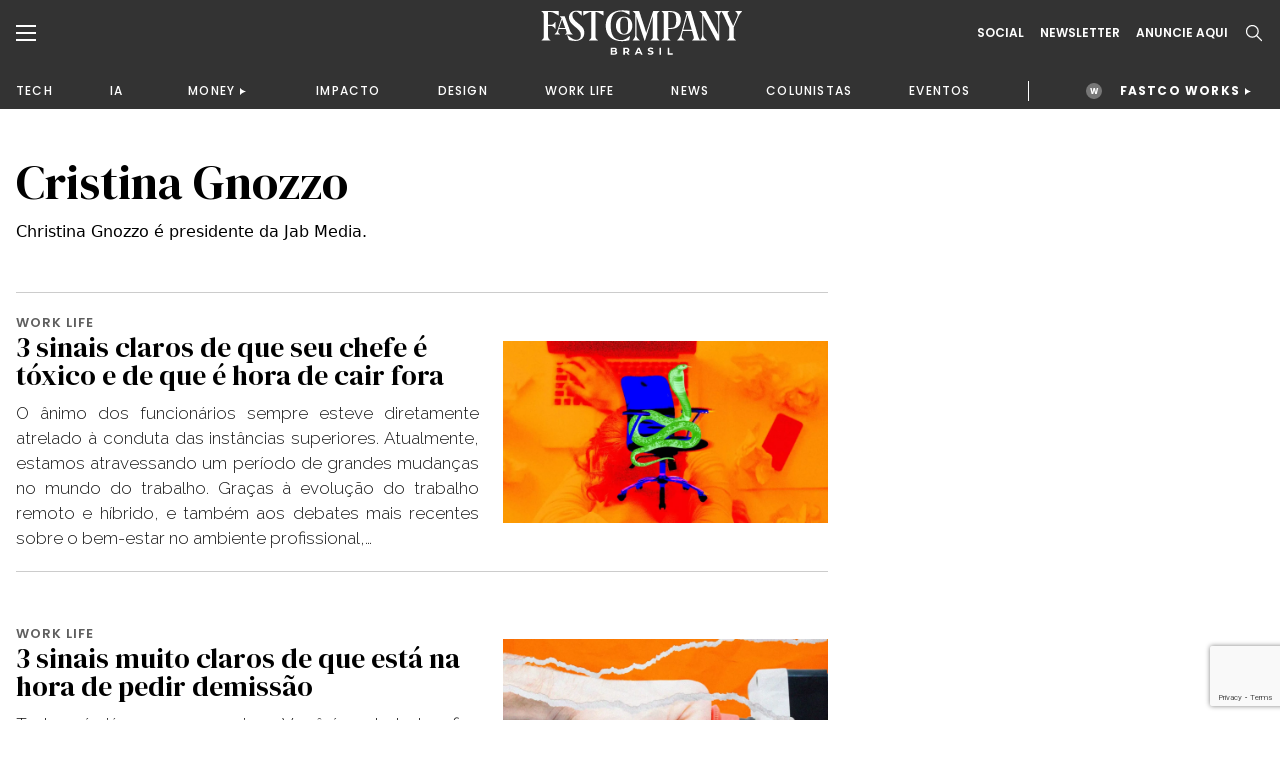

--- FILE ---
content_type: text/html; charset=UTF-8
request_url: https://fastcompanybrasil.com/autor/cristina-gnozzo/
body_size: 21009
content:
<!DOCTYPE html><html
lang=pt-BR><head><meta
http-equiv="Content-Type" content="text/html; charset=UTF-8"><meta
name="viewport" content="width=device-width, initial-scale=1.0, user-scalable=0"><link
rel=profile href=http://gmpg.org/xfn/11><link
rel=pingback href=https://fastcompanybrasil.com/xmlrpc.php><meta
name='robots' content='index, follow, max-image-preview:large, max-snippet:-1, max-video-preview:-1'><style>img:is([sizes="auto" i], [sizes^="auto," i]){contain-intrinsic-size:3000px 1500px}</style> <script data-cfasync=false data-pagespeed-no-defer>var gtm4wp_datalayer_name="dataLayer";var dataLayer=dataLayer||[];</script> <title>Cristina Gnozzo, Autora em Fast Company Brasil</title><link
rel=canonical href=https://fastcompanybrasil.com/autor/cristina-gnozzo/ ><meta
property="og:locale" content="pt_BR"><meta
property="og:type" content="profile"><meta
property="og:title" content="Cristina Gnozzo, Autor em Fast Company Brasil"><meta
property="og:url" content="https://fastcompanybrasil.com/autor/cristina-gnozzo/"><meta
property="og:site_name" content="Fast Company Brasil"><meta
property="og:image" content="https://secure.gravatar.com/avatar/660db5391fd76938a1ba05c047c7d7c2?s=500&d=mm&r=g"><meta
name="twitter:card" content="summary_large_image"> <script type=application/ld+json class=yoast-schema-graph>{"@context":"https://schema.org","@graph":[{"@type":"ProfilePage","@id":"https://fastcompanybrasil.com/autor/cristina-gnozzo/","url":"https://fastcompanybrasil.com/autor/cristina-gnozzo/","name":"Cristina Gnozzo, Autor em Fast Company Brasil","isPartOf":{"@id":"https://fastcompanybrasil.com/#website"},"primaryImageOfPage":{"@id":"https://fastcompanybrasil.com/autor/cristina-gnozzo/#primaryimage"},"image":{"@id":"https://fastcompanybrasil.com/autor/cristina-gnozzo/#primaryimage"},"thumbnailUrl":"https://fastcompanybrasil.com/wp-content/uploads/2023/03/chefe_toxico_sinais.jpg","inLanguage":"pt-BR","potentialAction":[{"@type":"ReadAction","target":["https://fastcompanybrasil.com/autor/cristina-gnozzo/"]}]},{"@type":"ImageObject","inLanguage":"pt-BR","@id":"https://fastcompanybrasil.com/autor/cristina-gnozzo/#primaryimage","url":"https://fastcompanybrasil.com/wp-content/uploads/2023/03/chefe_toxico_sinais.jpg","contentUrl":"https://fastcompanybrasil.com/wp-content/uploads/2023/03/chefe_toxico_sinais.jpg","width":1600,"height":900,"caption":"Créditos: Pngwing/ rawpixel.com/ Yanalya / Freepik"},{"@type":"WebSite","@id":"https://fastcompanybrasil.com/#website","url":"https://fastcompanybrasil.com/","name":"Fast Company Brasil","description":"O Futuro dos Negócios | Inovação, Tecnologia, Business, Work Life, Design","alternateName":"FCBR","potentialAction":[{"@type":"SearchAction","target":{"@type":"EntryPoint","urlTemplate":"https://fastcompanybrasil.com/?s={search_term_string}"},"query-input":{"@type":"PropertyValueSpecification","valueRequired":true,"valueName":"search_term_string"}}],"inLanguage":"pt-BR"},{"@type":"Person","@id":"https://fastcompanybrasil.com/#/schema/person/51639eb9c628b017e1aa9eb6eb69fb0e","name":"Cristina Gnozzo","image":{"@type":"ImageObject","inLanguage":"pt-BR","@id":"https://fastcompanybrasil.com/#/schema/person/image/","url":"https://secure.gravatar.com/avatar/8c7c69c489f79950bf3eba9b3c79e9ff1a077dc9d32fd6c194b6dae5dcf957c3?s=96&d=mm&r=g","contentUrl":"https://secure.gravatar.com/avatar/8c7c69c489f79950bf3eba9b3c79e9ff1a077dc9d32fd6c194b6dae5dcf957c3?s=96&d=mm&r=g","caption":"Cristina Gnozzo"},"description":"Christina Gnozzo é presidente da Jab Media.","mainEntityOfPage":{"@id":"https://fastcompanybrasil.com/autor/cristina-gnozzo/"}}]}</script> <link
rel=dns-prefetch href=//www.youtube.com><link
rel=alternate type=application/rss+xml title="Feed para Fast Company Brasil &raquo;" href=https://fastcompanybrasil.com/feed/ ><link
rel=alternate type=application/rss+xml title="Fast Company Brasil &raquo; Feed dos posts para Cristina Gnozzo" href=https://fastcompanybrasil.com/autor/cristina-gnozzo/feed/ ><link
rel=stylesheet id=wp-block-library-css href='https://fastcompanybrasil.com/wp-includes/css/dist/block-library/style.min.css?ver=6.8.3' type=text/css media=all><style id=wp-block-library-theme-inline-css>.wp-block-audio :where(figcaption){color:#555;font-size:13px;text-align:center}.is-dark-theme .wp-block-audio :where(figcaption){color:#ffffffa6}.wp-block-audio{margin:0
0 1em}.wp-block-code{border:1px
solid #ccc;border-radius:4px;font-family:Menlo,Consolas,monaco,monospace;padding:.8em 1em}.wp-block-embed :where(figcaption){color:#555;font-size:13px;text-align:center}.is-dark-theme .wp-block-embed :where(figcaption){color:#ffffffa6}.wp-block-embed{margin:0
0 1em}.blocks-gallery-caption{color:#555;font-size:13px;text-align:center}.is-dark-theme .blocks-gallery-caption{color:#ffffffa6}:root :where(.wp-block-image figcaption){color:#555;font-size:13px;text-align:center}.is-dark-theme :root :where(.wp-block-image figcaption){color:#ffffffa6}.wp-block-image{margin:0
0 1em}.wp-block-pullquote{border-bottom:4px solid;border-top:4px solid;color:currentColor;margin-bottom:1.75em}.wp-block-pullquote cite,.wp-block-pullquote footer,.wp-block-pullquote__citation{color:currentColor;font-size:.8125em;font-style:normal;text-transform:uppercase}.wp-block-quote{border-left:.25em solid;margin:0
0 1.75em;padding-left:1em}.wp-block-quote cite,.wp-block-quote
footer{color:currentColor;font-size:.8125em;font-style:normal;position:relative}.wp-block-quote:where(.has-text-align-right){border-left:none;border-right:.25em solid;padding-left:0;padding-right:1em}.wp-block-quote:where(.has-text-align-center){border:none;padding-left:0}.wp-block-quote.is-large,.wp-block-quote.is-style-large,.wp-block-quote:where(.is-style-plain){border:none}.wp-block-search .wp-block-search__label{font-weight:700}.wp-block-search__button{border:1px
solid #ccc;padding:.375em .625em}:where(.wp-block-group.has-background){padding:1.25em 2.375em}.wp-block-separator.has-css-opacity{opacity:.4}.wp-block-separator{border:none;border-bottom:2px solid;margin-left:auto;margin-right:auto}.wp-block-separator.has-alpha-channel-opacity{opacity:1}.wp-block-separator:not(.is-style-wide):not(.is-style-dots){width:100px}.wp-block-separator.has-background:not(.is-style-dots){border-bottom:none;height:1px}.wp-block-separator.has-background:not(.is-style-wide):not(.is-style-dots){height:2px}.wp-block-table{margin:0
0 1em}.wp-block-table td,.wp-block-table
th{word-break:normal}.wp-block-table :where(figcaption){color:#555;font-size:13px;text-align:center}.is-dark-theme .wp-block-table :where(figcaption){color:#ffffffa6}.wp-block-video :where(figcaption){color:#555;font-size:13px;text-align:center}.is-dark-theme .wp-block-video :where(figcaption){color:#ffffffa6}.wp-block-video{margin:0
0 1em}:root :where(.wp-block-template-part.has-background){margin-bottom:0;margin-top:0;padding:1.25em 2.375em}</style><style id=classic-theme-styles-inline-css>/*! This file is auto-generated */
.wp-block-button__link{color:#fff;background-color:#32373c;border-radius:9999px;box-shadow:none;text-decoration:none;padding:calc(.667em + 2px) calc(1.333em + 2px);font-size:1.125em}.wp-block-file__button{background:#32373c;color:#fff;text-decoration:none}</style><style id=safe-svg-svg-icon-style-inline-css>.safe-svg-cover{text-align:center}.safe-svg-cover .safe-svg-inside{display:inline-block;max-width:100%}.safe-svg-cover
svg{fill:currentColor;height:100%;max-height:100%;max-width:100%;width:100%}</style><style id=global-styles-inline-css>/*<![CDATA[*/:root{--wp--preset--aspect-ratio--square:1;--wp--preset--aspect-ratio--4-3:4/3;--wp--preset--aspect-ratio--3-4:3/4;--wp--preset--aspect-ratio--3-2:3/2;--wp--preset--aspect-ratio--2-3:2/3;--wp--preset--aspect-ratio--16-9:16/9;--wp--preset--aspect-ratio--9-16:9/16;--wp--preset--color--black:#000;--wp--preset--color--cyan-bluish-gray:#abb8c3;--wp--preset--color--white:#fff;--wp--preset--color--pale-pink:#f78da7;--wp--preset--color--vivid-red:#cf2e2e;--wp--preset--color--luminous-vivid-orange:#ff6900;--wp--preset--color--luminous-vivid-amber:#fcb900;--wp--preset--color--light-green-cyan:#7bdcb5;--wp--preset--color--vivid-green-cyan:#00d084;--wp--preset--color--pale-cyan-blue:#8ed1fc;--wp--preset--color--vivid-cyan-blue:#0693e3;--wp--preset--color--vivid-purple:#9b51e0;--wp--preset--color--material-red:#f44336;--wp--preset--color--material-pink:#e91e63;--wp--preset--color--material-purple:#9c27b0;--wp--preset--color--material-deep-purple:#673ab7;--wp--preset--color--material-indigo:#3f51b5;--wp--preset--color--material-blue:#2196f3;--wp--preset--color--material-light-blue:#03a9f4;--wp--preset--color--material-cyan:#00bcd4;--wp--preset--color--material-teal:#009688;--wp--preset--color--material-green:#4caf50;--wp--preset--color--material-light-green:#8bc34a;--wp--preset--color--material-lime:#cddc39;--wp--preset--color--material-yellow:#ffeb3b;--wp--preset--color--material-amber:#ffc107;--wp--preset--color--material-orange:#ff9800;--wp--preset--color--material-deep-orange:#ff5722;--wp--preset--color--material-brown:#795548;--wp--preset--color--material-grey:#9e9e9e;--wp--preset--color--material-blue-grey:#607d8b;--wp--preset--gradient--vivid-cyan-blue-to-vivid-purple:linear-gradient(135deg,rgba(6,147,227,1) 0%,rgb(155,81,224) 100%);--wp--preset--gradient--light-green-cyan-to-vivid-green-cyan:linear-gradient(135deg,rgb(122,220,180) 0%,rgb(0,208,130) 100%);--wp--preset--gradient--luminous-vivid-amber-to-luminous-vivid-orange:linear-gradient(135deg,rgba(252,185,0,1) 0%,rgba(255,105,0,1) 100%);--wp--preset--gradient--luminous-vivid-orange-to-vivid-red:linear-gradient(135deg,rgba(255,105,0,1) 0%,rgb(207,46,46) 100%);--wp--preset--gradient--very-light-gray-to-cyan-bluish-gray:linear-gradient(135deg,rgb(238,238,238) 0%,rgb(169,184,195) 100%);--wp--preset--gradient--cool-to-warm-spectrum:linear-gradient(135deg,rgb(74,234,220) 0%,rgb(151,120,209) 20%,rgb(207,42,186) 40%,rgb(238,44,130) 60%,rgb(251,105,98) 80%,rgb(254,248,76) 100%);--wp--preset--gradient--blush-light-purple:linear-gradient(135deg,rgb(255,206,236) 0%,rgb(152,150,240) 100%);--wp--preset--gradient--blush-bordeaux:linear-gradient(135deg,rgb(254,205,165) 0%,rgb(254,45,45) 50%,rgb(107,0,62) 100%);--wp--preset--gradient--luminous-dusk:linear-gradient(135deg,rgb(255,203,112) 0%,rgb(199,81,192) 50%,rgb(65,88,208) 100%);--wp--preset--gradient--pale-ocean:linear-gradient(135deg,rgb(255,245,203) 0%,rgb(182,227,212) 50%,rgb(51,167,181) 100%);--wp--preset--gradient--electric-grass:linear-gradient(135deg,rgb(202,248,128) 0%,rgb(113,206,126) 100%);--wp--preset--gradient--midnight:linear-gradient(135deg,rgb(2,3,129) 0%,rgb(40,116,252) 100%);--wp--preset--font-size--small:13px;--wp--preset--font-size--medium:20px;--wp--preset--font-size--large:36px;--wp--preset--font-size--x-large:42px;--wp--preset--font-size--xs:12px;--wp--preset--font-size--s:16px;--wp--preset--font-size--m:20px;--wp--preset--font-size--l:28px;--wp--preset--font-size--xl:36px;--wp--preset--spacing--20:0.44rem;--wp--preset--spacing--30:0.67rem;--wp--preset--spacing--40:1rem;--wp--preset--spacing--50:1.5rem;--wp--preset--spacing--60:2.25rem;--wp--preset--spacing--70:3.38rem;--wp--preset--spacing--80:5.06rem;--wp--preset--shadow--natural:6px 6px 9px rgba(0, 0, 0, 0.2);--wp--preset--shadow--deep:12px 12px 50px rgba(0, 0, 0, 0.4);--wp--preset--shadow--sharp:6px 6px 0px rgba(0, 0, 0, 0.2);--wp--preset--shadow--outlined:6px 6px 0px -3px rgba(255, 255, 255, 1), 6px 6px rgba(0, 0, 0, 1);--wp--preset--shadow--crisp:6px 6px 0px rgba(0, 0, 0, 1)}:where(.is-layout-flex){gap:0.5em}:where(.is-layout-grid){gap:0.5em}body .is-layout-flex{display:flex}.is-layout-flex{flex-wrap:wrap;align-items:center}.is-layout-flex>:is(*,div){margin:0}body .is-layout-grid{display:grid}.is-layout-grid>:is(*,div){margin:0}:where(.wp-block-columns.is-layout-flex){gap:2em}:where(.wp-block-columns.is-layout-grid){gap:2em}:where(.wp-block-post-template.is-layout-flex){gap:1.25em}:where(.wp-block-post-template.is-layout-grid){gap:1.25em}.has-black-color{color:var(--wp--preset--color--black) !important}.has-cyan-bluish-gray-color{color:var(--wp--preset--color--cyan-bluish-gray) !important}.has-white-color{color:var(--wp--preset--color--white) !important}.has-pale-pink-color{color:var(--wp--preset--color--pale-pink) !important}.has-vivid-red-color{color:var(--wp--preset--color--vivid-red) !important}.has-luminous-vivid-orange-color{color:var(--wp--preset--color--luminous-vivid-orange) !important}.has-luminous-vivid-amber-color{color:var(--wp--preset--color--luminous-vivid-amber) !important}.has-light-green-cyan-color{color:var(--wp--preset--color--light-green-cyan) !important}.has-vivid-green-cyan-color{color:var(--wp--preset--color--vivid-green-cyan) !important}.has-pale-cyan-blue-color{color:var(--wp--preset--color--pale-cyan-blue) !important}.has-vivid-cyan-blue-color{color:var(--wp--preset--color--vivid-cyan-blue) !important}.has-vivid-purple-color{color:var(--wp--preset--color--vivid-purple) !important}.has-black-background-color{background-color:var(--wp--preset--color--black) !important}.has-cyan-bluish-gray-background-color{background-color:var(--wp--preset--color--cyan-bluish-gray) !important}.has-white-background-color{background-color:var(--wp--preset--color--white) !important}.has-pale-pink-background-color{background-color:var(--wp--preset--color--pale-pink) !important}.has-vivid-red-background-color{background-color:var(--wp--preset--color--vivid-red) !important}.has-luminous-vivid-orange-background-color{background-color:var(--wp--preset--color--luminous-vivid-orange) !important}.has-luminous-vivid-amber-background-color{background-color:var(--wp--preset--color--luminous-vivid-amber) !important}.has-light-green-cyan-background-color{background-color:var(--wp--preset--color--light-green-cyan) !important}.has-vivid-green-cyan-background-color{background-color:var(--wp--preset--color--vivid-green-cyan) !important}.has-pale-cyan-blue-background-color{background-color:var(--wp--preset--color--pale-cyan-blue) !important}.has-vivid-cyan-blue-background-color{background-color:var(--wp--preset--color--vivid-cyan-blue) !important}.has-vivid-purple-background-color{background-color:var(--wp--preset--color--vivid-purple) !important}.has-black-border-color{border-color:var(--wp--preset--color--black) !important}.has-cyan-bluish-gray-border-color{border-color:var(--wp--preset--color--cyan-bluish-gray) !important}.has-white-border-color{border-color:var(--wp--preset--color--white) !important}.has-pale-pink-border-color{border-color:var(--wp--preset--color--pale-pink) !important}.has-vivid-red-border-color{border-color:var(--wp--preset--color--vivid-red) !important}.has-luminous-vivid-orange-border-color{border-color:var(--wp--preset--color--luminous-vivid-orange) !important}.has-luminous-vivid-amber-border-color{border-color:var(--wp--preset--color--luminous-vivid-amber) !important}.has-light-green-cyan-border-color{border-color:var(--wp--preset--color--light-green-cyan) !important}.has-vivid-green-cyan-border-color{border-color:var(--wp--preset--color--vivid-green-cyan) !important}.has-pale-cyan-blue-border-color{border-color:var(--wp--preset--color--pale-cyan-blue) !important}.has-vivid-cyan-blue-border-color{border-color:var(--wp--preset--color--vivid-cyan-blue) !important}.has-vivid-purple-border-color{border-color:var(--wp--preset--color--vivid-purple) !important}.has-vivid-cyan-blue-to-vivid-purple-gradient-background{background:var(--wp--preset--gradient--vivid-cyan-blue-to-vivid-purple) !important}.has-light-green-cyan-to-vivid-green-cyan-gradient-background{background:var(--wp--preset--gradient--light-green-cyan-to-vivid-green-cyan) !important}.has-luminous-vivid-amber-to-luminous-vivid-orange-gradient-background{background:var(--wp--preset--gradient--luminous-vivid-amber-to-luminous-vivid-orange) !important}.has-luminous-vivid-orange-to-vivid-red-gradient-background{background:var(--wp--preset--gradient--luminous-vivid-orange-to-vivid-red) !important}.has-very-light-gray-to-cyan-bluish-gray-gradient-background{background:var(--wp--preset--gradient--very-light-gray-to-cyan-bluish-gray) !important}.has-cool-to-warm-spectrum-gradient-background{background:var(--wp--preset--gradient--cool-to-warm-spectrum) !important}.has-blush-light-purple-gradient-background{background:var(--wp--preset--gradient--blush-light-purple) !important}.has-blush-bordeaux-gradient-background{background:var(--wp--preset--gradient--blush-bordeaux) !important}.has-luminous-dusk-gradient-background{background:var(--wp--preset--gradient--luminous-dusk) !important}.has-pale-ocean-gradient-background{background:var(--wp--preset--gradient--pale-ocean) !important}.has-electric-grass-gradient-background{background:var(--wp--preset--gradient--electric-grass) !important}.has-midnight-gradient-background{background:var(--wp--preset--gradient--midnight) !important}.has-small-font-size{font-size:var(--wp--preset--font-size--small) !important}.has-medium-font-size{font-size:var(--wp--preset--font-size--medium) !important}.has-large-font-size{font-size:var(--wp--preset--font-size--large) !important}.has-x-large-font-size{font-size:var(--wp--preset--font-size--x-large) !important}:where(.wp-block-post-template.is-layout-flex){gap:1.25em}:where(.wp-block-post-template.is-layout-grid){gap:1.25em}:where(.wp-block-columns.is-layout-flex){gap:2em}:where(.wp-block-columns.is-layout-grid){gap:2em}:root :where(.wp-block-pullquote){font-size:1.5em;line-height:1.6}/*]]>*/</style><link
rel=stylesheet id=contact-form-7-css href='https://fastcompanybrasil.com/wp-content/plugins/contact-form-7/includes/css/styles.css?ver=6.1.4' type=text/css media=all><link
rel=stylesheet id=wpcf7-redirect-script-frontend-css href='https://fastcompanybrasil.com/wp-content/plugins/wpcf7-redirect/build/assets/frontend-script.css?ver=2c532d7e2be36f6af233' type=text/css media=all><link
rel=stylesheet id=theme-css-bundle-css href='https://fastcompanybrasil.com/wp-content/themes/FastCompany/dist/styles/frontend.min.css?ver=1767799738' type=text/css media=all><link
rel=stylesheet id=theme-styles-css href='https://fastcompanybrasil.com/wp-content/themes/FastCompany/style.css?ver=1767799738' type=text/css media=all><link
rel=stylesheet id=fcbr-slick-css-css href='https://fastcompanybrasil.com/wp-content/plugins/fcbr-gallery-videos/inc/assets/css/slick.css?ver=6.8.3' type=text/css media=all> <script src="https://fastcompanybrasil.com/wp-includes/js/jquery/jquery.min.js?ver=3.7.1" id=jquery-core-js></script> <script src="https://fastcompanybrasil.com/wp-includes/js/jquery/jquery-migrate.min.js?ver=3.4.1" id=jquery-migrate-js></script> <script id=data-layer-async-js-js-extra>var objDataLayer={"type":"default","news_tittle":"3 sinais claros de que seu chefe \u00e9 t\u00f3xico e de que \u00e9 hora de cair fora","news_date":"2023-03-16","news_category":"WORK LIFE","author_id":"452","user_logged":"","user_id":"0"};</script> <script src="https://fastcompanybrasil.com/wp-content/themes/FastCompany/app/hooks/gtag-data-layer/add-data-layer.js?ver=6.8.3" id=data-layer-async-js-js></script> <script src="https://fastcompanybrasil.com/wp-content/plugins/fcbr-gallery-videos/inc/assets/js/www-widgetapi.js?ver=6.8.3" id=www-widgetapi-script-js></script> <script src="//www.youtube.com/player_api?ver=6.8.3" id=youtube-api-js></script> <script src="https://fastcompanybrasil.com/wp-content/plugins/fcbr-gallery-videos/inc/assets/js/slick.min.js?ver=6.8.3" id=fcbr-slick-js-js></script> <script src="https://fastcompanybrasil.com/wp-content/plugins/fcbr-gallery-videos/inc/assets/js/scripts-galeria.js?ver=6.8.3" id=fcbr-galeria-videos-js-js></script> <script src="https://fastcompanybrasil.com/wp-content/plugins/fcbr-gallery-videos/inc/assets/js/scripts-pagina.js?ver=6.8.3" id=fcbr-pagina-videos-js-js></script> <script src="https://fastcompanybrasil.com/wp-content/plugins/fcbr-more-like-this/inc/assets/js/scripts.js?ver=6.8.3" id=fcbr-more-like-this-js-js></script> <script src="https://fastcompanybrasil.com/wp-content/plugins/fcbr-news/inc/assets/js/isMobile.js?ver=6.8.3" id=fcbr-ismobile-js-js></script> <script src="https://fastcompanybrasil.com/wp-content/plugins/fcbr-news/inc/assets/js/scripts.js?ver=6.8.3" id=fcbr-news-js-js></script> <script src="https://fastcompanybrasil.com/wp-content/plugins/fcbr-related-posts/inc/assets/js/scripts.js?ver=6.8.3" id=fcbr-related-posts-js-js></script> <script src="https://fastcompanybrasil.com/wp-content/plugins/fcbr-slider/inc/assets/js/scripts.js?ver=6.8.3" id=fcbr-slider-js-js></script> <script src="https://fastcompanybrasil.com/wp-content/plugins/fcbr-social-share/inc/assets/js/scripts.js?ver=6.8.3" id=fcbr-social-share-js-js></script> <link
rel=EditURI type=application/rsd+xml title=RSD href=https://fastcompanybrasil.com/xmlrpc.php?rsd><meta
name="generator" content="WordPress 6.8.3"> <script>var fcbr_plugin_videos_path='https://fastcompanybrasil.com/wp-content/plugins/fcbr-gallery-videos';</script> <script>var fcbr_plugin_news_path='https://fastcompanybrasil.com/wp-content/plugins/fcbr-news';</script> <script>var fcbr_plugin_path='https://fastcompanybrasil.com/wp-content/plugins/fcbr-related-posts';</script> <script>var fcbr_plugin_slider_path='https://fastcompanybrasil.com/wp-content/plugins/fcbr-slider';var speed_slider_fcbr='4';var copost='';</script> <script>var fcbr_plugin_social_share_path='https://fastcompanybrasil.com/wp-content/plugins/fcbr-social-share';</script> <script src=https://cdn.onesignal.com/sdks/web/v16/OneSignalSDK.page.js defer></script> <script>window.OneSignalDeferred=window.OneSignalDeferred||[];OneSignalDeferred.push(async function(OneSignal){await OneSignal.init({appId:"a1ad658c-ede3-41d7-b138-d61d4e16b379",serviceWorkerOverrideForTypical:true,path:"https://fastcompanybrasil.com/wp-content/plugins/onesignal-free-web-push-notifications/sdk_files/",serviceWorkerParam:{scope:"/wp-content/plugins/onesignal-free-web-push-notifications/sdk_files/push/onesignal/"},serviceWorkerPath:"OneSignalSDKWorker.js",});});if(navigator.serviceWorker){navigator.serviceWorker.getRegistrations().then((registrations)=>{registrations.forEach((registration)=>{if(registration.active&&registration.active.scriptURL.includes('OneSignalSDKWorker.js.php')){registration.unregister().then((success)=>{if(success){console.log('OneSignalSW: Successfully unregistered:',registration.active.scriptURL);}else{console.log('OneSignalSW: Failed to unregister:',registration.active.scriptURL);}});}});}).catch((error)=>{console.error('Error fetching service worker registrations:',error);});}</script> 
 <script data-cfasync=false data-pagespeed-no-defer>var dataLayer_content={"pagePostType":"post","pagePostType2":"author-post","pagePostAuthor":"Cristina Gnozzo"};dataLayer.push(dataLayer_content);</script> <script data-cfasync=false data-pagespeed-no-defer>(function(w,d,s,l,i){w[l]=w[l]||[];w[l].push({'gtm.start':new Date().getTime(),event:'gtm.js'});var f=d.getElementsByTagName(s)[0],j=d.createElement(s),dl=l!='dataLayer'?'&l='+l:'';j.async=true;j.src='//www.googletagmanager.com/gtm.js?id='+i+dl;f.parentNode.insertBefore(j,f);})(window,document,'script','dataLayer','GTM-P2Z9N48');</script>  <script async
        src=https://news.google.com/swg/js/v1/swg-basic.js></script> <script>(self.SWG_BASIC=self.SWG_BASIC||[]).push(basicSubscriptions=>{basicSubscriptions.init({type:"NewsArticle",isPartOfType:["Product"],isPartOfProductId:"CAowkKCyCw:openaccess",clientOptions:{theme:"light",lang:"pt-BR"},});});</script> <script async src=https://news.google.com/swg/js/v1/swg.js></script> <script>(self.SWG=self.SWG||[]).push(function(subscriptions){subscriptions.init('CAowkKCyCw');});</script> <meta
name="google-adsense-account" content="ca-pub-2287237259272788"> <script>(function(w,d,s,l,i){w[l]=w[l]||[];w[l].push({'gtm.start':new Date().getTime(),event:'gtm.js'});var f=d.getElementsByTagName(s)[0],j=d.createElement(s),dl=l!='dataLayer'?'&l='+l:'';j.async=true;j.src='https://www.googletagmanager.com/gtm.js?id='+i+dl;f.parentNode.insertBefore(j,f);})(window,document,'script','dataLayer','GTM-NDTB6ST');</script>  <script>(function(n,v,g){o='Navegg';if(!n[o]){a=v.createElement('script');a.src=g;b=document.getElementsByTagName('script')[0];b.parentNode.insertBefore(a,b);n[o]=n[o]||function(parms){n[o].q=n[o].q||[];n[o].q.push([this,parms])};}})
(window,document,'https://tag.navdmp.com/universal.min.js');window.naveggReady=window.naveggReady||[];window.nvg87538=new Navegg({acc:87538});</script> <meta
name="msvalidate.01" content="7EA7B4CEDA398C42510678E519C9F415"> <script async src="https://pagead2.googlesyndication.com/pagead/js/adsbygoogle.js?client=ca-pub-2287237259272788"
     crossorigin=anonymous></script> <link
rel=icon href=https://fastcompanybrasil.com/wp-content/uploads/2022/05/favicon-150x150.jpeg sizes=32x32><link
rel=icon href=https://fastcompanybrasil.com/wp-content/uploads/2022/05/favicon.jpeg sizes=192x192><link
rel=apple-touch-icon href=https://fastcompanybrasil.com/wp-content/uploads/2022/05/favicon.jpeg><meta
name="msapplication-TileImage" content="https://fastcompanybrasil.com/wp-content/uploads/2022/05/favicon.jpeg"><style id=wp-custom-css>.wpcf7-submit{background-color:#EE5B25;color:#FFF;border-radius:8px;font-weight:600;padding:16px
32px;display:block;cursor:pointer}.wpcf7-response-output{color:#BCBCBC !important}.block_newsletter .container form
input{padding: .75rem .5rem;max-width:100%;margin-bottom:10px}</style></head><body
id=3-sinais-claros-de-que-seu-chefe-t-xico-e-de-que-hora-de-cair-fora class="archive author author-cristina-gnozzo author-452 wp-theme-FastCompany"><noscript><iframe
src="https://www.googletagmanager.com/ns.html?id=GTM-P2Z9N48" height=0 width=0 style=display:none;visibility:hidden aria-hidden=true></iframe></noscript><header
class=page-header><div
class=page-header__container><div
class=container><div
class=wrapper><div
class=wrapper--left>
<a
href=# class="dropdown--menu__icon left--navbar__open">
<svg>
<use
xlink:href=#burguer />
</svg>
</a>
<span
class="search--menu__icon search--header__icon">
<svg>
<use
xlink:href=#search />
</svg>
</span></div><div
class=wrapper--logo>
<a
href=https://fastcompanybrasil.com/ class=logo>
<img
src=https://fastcompanybrasil.com/wp-content/uploads/2021/11/Logo_White.svg class=logotipo>
</a></div><div
class=wrapper--right><div
class=social--icons>
<a
href=# class="hidden md:block">Social</a><div
class=social--icons__links>
<a
href=https://www.facebook.com/fastcompanybra/ target=_blank>
<svg>
<use
xlink:href=#facebook-brand />
</svg>
</a>
<a
href=https://twitter.com/fastcompanybra target=_blank>
<svg>
<use
xlink:href=#x-brand />
</svg>
</a>
<a
href=https://www.instagram.com/fastcompanybrasil/ target=_blank>
<svg>
<use
xlink:href=#instagram-brand />
</svg>
</a>
<a
href=https://www.youtube.com/fastcompanybrasil target=_blank>
<svg>
<use
xlink:href=#youtube-brand />
</svg>
</a>
<a
href=https://www.linkedin.com/company/fast-company-brasil/ target=_blank>
<svg>
<use
xlink:href=#linkedin-brand />
</svg>
</a>
<a
href=https://www.tiktok.com/@fastcompanybr target=_blank>
<svg>
<use
xlink:href=#tiktok-brand />
</svg>
</a></div></div>
<a
href=# class="wrapper--right__newsletter collapse--modal"
data-collapse-target=newslleter-header>
Newsletter<div
class="newsletter--modal collapse--modal__target" id=newslleter-header><div
class=newsletter--modal__container><div
class="wpcf7 no-js" id=wpcf7-f2569-o1 lang=pt-BR dir=ltr data-wpcf7-id=2569><div
class=screen-reader-response><p
role=status aria-live=polite aria-atomic=true></p><ul></ul></div><form
action=/autor/cristina-gnozzo/#wpcf7-f2569-o1 method=post class="wpcf7-form init" aria-label="Formulários de contato" novalidate=novalidate data-status=init><fieldset
class=hidden-fields-container><input
type=hidden name=_wpcf7 value=2569><input
type=hidden name=_wpcf7_version value=6.1.4><input
type=hidden name=_wpcf7_locale value=pt_BR><input
type=hidden name=_wpcf7_unit_tag value=wpcf7-f2569-o1><input
type=hidden name=_wpcf7_container_post value=0><input
type=hidden name=_wpcf7_posted_data_hash value><input
type=hidden name=_wpcf7_recaptcha_response value></fieldset><p><label
aria-label=Email><span
class=wpcf7-form-control-wrap data-name=your-email><input
size=40 maxlength=400 class="wpcf7-form-control wpcf7-email wpcf7-validates-as-required wpcf7-text wpcf7-validates-as-email" aria-required=true aria-invalid=false placeholder=EMAIL* value type=email name=your-email></span></label></p><p><input
class="wpcf7-form-control wpcf7-submit has-spinner" type=submit value=INSCREVA-SE></p><div
class=wpcf7-response-output aria-hidden=true></div></form></div></div></div>
</a>
<a
href=https://fastcompanybrasil.com/midia-kit/ class="hidden md:block">ANUNCIE AQUI</a>
<a
href=# class="wrapper--right__search search--header__icon">
<svg>
<use
xlink:href=#search />
</svg>
</a></div></div></div></div><nav
class=wrapper--nav__container><div
class=container><nav
class=wrapper--nav><ul>
<li><a
href=https://fastcompanybrasil.com/tech/ >TECH</a></li><li><a
href=https://fastcompanybrasil.com/ia/ >IA</a></li><li
class=navbar-collapse-item><div
class=navbar-collapse__master><a
href=https://fastcompanybrasil.com/money/ >MONEY</a></div><div
class=navbar-collapse__container><ul><li><a
href=https://fastcompanybrasil.com/fastco-money/webcast-na-ponta-do-lapis/ >WEBCAST</a></li></ul></div></li><li><a
href=https://fastcompanybrasil.com/impacto/ >IMPACTO</a></li><li><a
href=https://fastcompanybrasil.com/design/ >DESIGN</a></li><li><a
href=https://fastcompanybrasil.com/worklife/ >WORK LIFE</a></li><li><a
href=https://fastcompanybrasil.com/news/ >NEWS</a></li><li><a
href=https://fastcompanybrasil.com/colunistas/ >COLUNISTAS</a></li><li><a
href=https://fastcompanybrasil.com/eventos/ >EVENTOS</a></li>
<li
class=nav-divider></li>
<li
class="navbar-collapse-item highlight"><div
class=navbar-collapse__master>
<a
href=https://fastcompanybrasil.com/fastco-works/ >FASTCO WORKS</a></div><div
class=navbar-collapse__container><ul>
<li><a
href=http://fastcompanybrasil.com/fastco-works/a-revolucao-da-tv-aberta-com-a-dtv/ >GLOBO</a></li><li><a
href=https://fastcompanybrasil.com/fastco-works/kwai-summit-onde-a-inovacao-encontra-a-cultura-brasileira/ >KWAI</a></li></ul></div>
</li></ul></nav></div></nav><meta
name="google-adsense-account" content="ca-pub-2287237259272788"> <script>(function(w,d,s,l,i){w[l]=w[l]||[];w[l].push({'gtm.start':new Date().getTime(),event:'gtm.js'});var f=d.getElementsByTagName(s)[0],j=d.createElement(s),dl=l!='dataLayer'?'&l='+l:'';j.async=true;j.src='https://www.googletagmanager.com/gtm.js?id='+i+dl;f.parentNode.insertBefore(j,f);})(window,document,'script','dataLayer','GTM-NDTB6ST');</script>  <script>(function(n,v,g){o='Navegg';if(!n[o]){a=v.createElement('script');a.src=g;b=document.getElementsByTagName('script')[0];b.parentNode.insertBefore(a,b);n[o]=n[o]||function(parms){n[o].q=n[o].q||[];n[o].q.push([this,parms])};}})
(window,document,'https://tag.navdmp.com/universal.min.js');window.naveggReady=window.naveggReady||[];window.nvg87538=new Navegg({acc:87538});</script> <meta
name="msvalidate.01" content="7EA7B4CEDA398C42510678E519C9F415"> <script async src="https://pagead2.googlesyndication.com/pagead/js/adsbygoogle.js?client=ca-pub-2287237259272788"
     crossorigin=anonymous></script> </header><section
class="left--navbar hidden"><div
class=left--navbar__close>
<svg>
<use
xlink:href=#close></use>
</svg></div><nav
class=menu-esquerda-container><ul
id=menu-esquerda class=left--navbar__primary><li
id=menu-item-21858 class="menu-item menu-item-type-post_type menu-item-object-page menu-item-home menu-item-21858"><a
href=https://fastcompanybrasil.com/ >HOMEPAGE</a></li>
<li
id=menu-item-22881 class="menu-item menu-item-type-post_type menu-item-object-page menu-item-has-children menu-item-22881"><a
href=https://fastcompanybrasil.com/fastco-works/ >FASTCO WORKS</a><ul
class=sub-menu>
<li
id=menu-item-238780 class="menu-item menu-item-type-custom menu-item-object-custom menu-item-238780"><a
href=http://fastcompanybrasil.com/fastco-works/a-revolucao-da-tv-aberta-com-a-dtv/ >GLOBO</a></li>
<li
id=menu-item-241854 class="menu-item menu-item-type-custom menu-item-object-custom menu-item-241854"><a
href=https://fastcompanybrasil.com/fastco-works/kwai-summit-onde-a-inovacao-encontra-a-cultura-brasileira/ >KWAI</a></li></ul>
</li>
<li
id=menu-item-525 class="menu-item menu-item-type-taxonomy menu-item-object-category menu-item-525"><a
href=https://fastcompanybrasil.com/tech/ >TECH</a></li>
<li
id=menu-item-125200 class="menu-item menu-item-type-custom menu-item-object-custom menu-item-125200"><a
href=https://fastcompanybrasil.com/ia/ >IA</a></li>
<li
id=menu-item-112047 class="menu-item menu-item-type-custom menu-item-object-custom menu-item-has-children menu-item-112047"><a
href=https://fastcompanybrasil.com/money/ >MONEY</a><ul
class=sub-menu>
<li
id=menu-item-232192 class="menu-item menu-item-type-custom menu-item-object-custom menu-item-232192"><a
href=https://fastcompanybrasil.com/fastco-money/webcast-na-ponta-do-lapis/ >WEBCAST</a></li></ul>
</li>
<li
id=menu-item-523 class="menu-item menu-item-type-taxonomy menu-item-object-category menu-item-523"><a
href=https://fastcompanybrasil.com/impacto/ >IMPACTO</a></li>
<li
id=menu-item-120803 class="menu-item menu-item-type-taxonomy menu-item-object-category menu-item-120803"><a
href=https://fastcompanybrasil.com/design/ >DESIGN</a></li>
<li
id=menu-item-23099 class="menu-item menu-item-type-taxonomy menu-item-object-category menu-item-23099"><a
href=https://fastcompanybrasil.com/worklife/ >WORK LIFE</a></li>
<li
id=menu-item-41187 class="menu-item menu-item-type-taxonomy menu-item-object-category menu-item-41187"><a
href=https://fastcompanybrasil.com/esg/ >ESG</a></li>
<li
id=menu-item-524 class="menu-item menu-item-type-taxonomy menu-item-object-category menu-item-524"><a
href=https://fastcompanybrasil.com/news/ >NEWS</a></li>
<li
id=menu-item-21935 class="menu-item menu-item-type-post_type menu-item-object-page menu-item-has-children menu-item-21935"><a
href=https://fastcompanybrasil.com/eventos/ >EVENTOS</a><ul
class=sub-menu>
<li
id=menu-item-233448 class="menu-item menu-item-type-custom menu-item-object-custom menu-item-233448"><a
href=https://fastcompanybrasil.com/evento/innovation-festival-brasil-2025/ >INNO FEST BRASIL 2025</a></li>
<li
id=menu-item-216745 class="menu-item menu-item-type-custom menu-item-object-custom menu-item-216745"><a
href=https://fastcompanybrasil.com/evento/the-human-leaders-premiacao/ >THE HUMAN LEADERS 2025</a></li>
<li
id=menu-item-220596 class="menu-item menu-item-type-custom menu-item-object-custom menu-item-220596"><a
href=https://fastcompanybrasil.com/evento/cannes-lions-2025/ >CANNES LIONS 2025</a></li>
<li
id=menu-item-214050 class="menu-item menu-item-type-custom menu-item-object-custom menu-item-214050"><a
href=https://fastcompanybrasil.com/evento/web-summit-rio-2025/ >WEB SUMMIT RIO 2025</a></li>
<li
id=menu-item-154702 class="menu-item menu-item-type-custom menu-item-object-custom menu-item-154702"><a
href=https://fastcompanybrasil.com/evento/urban-innovation-week-2025/ >URBAN INNOVATION WEEK</a></li>
<li
id=menu-item-133426 class="menu-item menu-item-type-custom menu-item-object-custom menu-item-133426"><a
href=https://fastcompanybrasil.com/evento/sxsw-2025/ >SXSW 2025</a></li>
<li
id=menu-item-118985 class="menu-item menu-item-type-custom menu-item-object-custom menu-item-118985"><a
href=https://fastcompanybrasil.com/evento/ces-2025/ >CES 2025</a></li>
<li
id=menu-item-110291 class="menu-item menu-item-type-custom menu-item-object-custom menu-item-110291"><a
href=https://fastcompanybrasil.com/evento/festival-do-clube-de-criacao-2024/ >FESTIVAL DO CLUBE DE CRIAÇÃO 2024</a></li>
<li
id=menu-item-102263 class="menu-item menu-item-type-custom menu-item-object-custom menu-item-102263"><a
href=https://fastcompanybrasil.com/evento/innovation-festival-2024-ny/ >INNOVATION FESTIVAL NY 2024</a></li>
<li
id=menu-item-92518 class="menu-item menu-item-type-custom menu-item-object-custom menu-item-92518"><a
href=https://fastcompanybrasil.com/evento/cannes-lions-2024/ >CANNES LIONS 2024</a></li>
<li
id=menu-item-88946 class="menu-item menu-item-type-custom menu-item-object-custom menu-item-88946"><a
href=https://fastcompanybrasil.com/evento/web-summit-rio-2024/ >WEB SUMMIT RIO 2024</a></li>
<li
id=menu-item-72804 class="menu-item menu-item-type-post_type menu-item-object-evento menu-item-72804"><a
href=https://fastcompanybrasil.com/evento/sxsw-2024/ >SXSW 2024</a></li>
<li
id=menu-item-59916 class="menu-item menu-item-type-post_type menu-item-object-evento menu-item-59916"><a
href=https://fastcompanybrasil.com/evento/innovation-festival-brasil-2023/ >INNO FEST BRASIL 2023</a></li>
<li
id=menu-item-63567 class="menu-item menu-item-type-post_type menu-item-object-evento menu-item-63567"><a
href=https://fastcompanybrasil.com/evento/recnplay/ >REC’N’PLAY</a></li>
<li
id=menu-item-54138 class="menu-item menu-item-type-post_type menu-item-object-evento menu-item-54138"><a
href=https://fastcompanybrasil.com/evento/cannes-lions-2023/ >CANNES LIONS 2023</a></li>
<li
id=menu-item-51460 class="menu-item menu-item-type-post_type menu-item-object-evento menu-item-51460"><a
href=https://fastcompanybrasil.com/evento/web-summit-rio-2023/ >Web Summit Rio 2023</a></li>
<li
id=menu-item-41181 class="menu-item menu-item-type-post_type menu-item-object-evento menu-item-41181"><a
href=https://fastcompanybrasil.com/evento/sxsw-2023/ >SXSW 2023</a></li>
<li
id=menu-item-53193 class="menu-item menu-item-type-post_type menu-item-object-page menu-item-53193"><a
href=https://fastcompanybrasil.com/novas-liderancas/ >NOVAS LIDERANÇAS</a></li>
<li
id=menu-item-35614 class="menu-item menu-item-type-post_type menu-item-object-evento menu-item-35614"><a
href=https://fastcompanybrasil.com/evento/innovation-festival-2022/ >INNO FESTIVAL BRASIL 2022</a></li>
<li
id=menu-item-21936 class="menu-item menu-item-type-post_type menu-item-object-evento menu-item-21936"><a
href=https://fastcompanybrasil.com/evento/sxsw-2022/ >SXSW 2022</a></li>
<li
id=menu-item-21937 class="menu-item menu-item-type-post_type menu-item-object-evento menu-item-21937"><a
href=https://fastcompanybrasil.com/evento/nrf-2022/ >NRF 2022</a></li></ul>
</li></ul></nav><nav
class=menu-esquerda-secundario-container><ul
id=menu-esquerda-secundario class=left--navbar__secondary><li
id=menu-item-22878 class="menu-item menu-item-type-post_type menu-item-object-page menu-item-22878"><a
href=https://fastcompanybrasil.com/videos/ >VIDEOS</a></li>
<li
id=menu-item-69993 class="menu-item menu-item-type-post_type menu-item-object-page menu-item-69993"><a
href=https://fastcompanybrasil.com/midia-kit/ >PUBLICIDADE</a></li>
<li
id=menu-item-48860 class="menu-item menu-item-type-post_type menu-item-object-page menu-item-48860"><a
href=https://fastcompanybrasil.com/fastco-works-archive/ >FASTCO WORKS ARCHIVE</a></li></ul></nav><div
class=left--navbar__subscribe>
<a
href=https://fastcompanybrasil.com/newsletter>
Newsletter
</a></div><div
class=left--navbar__follow>
<a
href=#>Follow us:</a><ul
class=left--navbar__social>
<li>
<a
href=https://www.facebook.com/fastcompanybra/ target=_blank>
<svg>
<use
xlink:href=#facebook-brand />
</svg>
</a></li>
<li>
<a
href=https://twitter.com/fastcompanybra target=_blank>
<svg>
<use
xlink:href=#twitter-brand />
</svg>
</a></li>
<li>
<a
href=https://www.instagram.com/fastcompanybrasil/ target=_blank>
<svg>
<use
xlink:href=#instagram-brand />
</svg>
</a></li>
<li>
<a
href=https://www.youtube.com/fastcompanybrasil target=_blank>
<svg>
<use
xlink:href=#youtube-brand />
</svg>
</a></li>
<li>
<a
href=https://www.linkedin.com/company/fast-company-brasil/ target=_blank>
<svg>
<use
xlink:href=#linkedin-brand />
</svg>
</a>
</li>
<li>
<a
href=https://www.tiktok.com/@fastcompanybr target=_blank>
<svg>
<use
xlink:href=#tiktok-brand />
</svg>
</a>
</li></ul></div></section><div
class=header-space></div><div
class=search_container><div
class=search_header><div
class=container>
<a
href=https://fastcompanybrasil.com/ class=search_header-logo>
<img
src=https://fastcompanybrasil.com/wp-content/uploads/2021/11/Logo_White.svg class=logotipo>
</a><div
class=search_header-input>
<input
type=text class=search_input name=search_input placeholder="Digite aqui o que procura" data-url=https://fastcompanybrasil.com/ ></div>
<span
class="close_search search_links">
<svg
xmlns=http://www.w3.org/2000/svg viewBox="0 0 384 512">
<path
d="M376.6 427.5c11.31 13.58 9.484 33.75-4.094 45.06c-5.984 4.984-13.25 7.422-20.47 7.422c-9.172 0-18.27-3.922-24.59-11.52L192 305.1l-135.4 162.5c-6.328 7.594-15.42 11.52-24.59 11.52c-7.219 0-14.48-2.438-20.47-7.422c-13.58-11.31-15.41-31.48-4.094-45.06l142.9-171.5L7.422 84.5C-3.891 70.92-2.063 50.75 11.52 39.44c13.56-11.34 33.73-9.516 45.06 4.094L192 206l135.4-162.5c11.3-13.58 31.48-15.42 45.06-4.094c13.58 11.31 15.41 31.48 4.094 45.06l-142.9 171.5L376.6 427.5z"/>
</svg>
</span></div></div><div
class=search--filter__total></div><div
class=wrapper--search><div
class=latest_stories><div
class=wrapper--loader><div
class=loader></div></div><div
class=search--title><h2>Últimas Histórias</h2><div
class=divisor></div></div><div
class=wrapper--search__post_container><div
class=wrapper--search__posts><div
class=wrapper--search__post><div
class=post--content><div
class=post--thumb>
<a
href=https://fastcompanybrasil.com/money/forum-economico-mundial-tera-participacao-de-trump-veja-quando/ >
<img
width=1600 height=900 src=https://fastcompanybrasil.com/wp-content/uploads/2026/01/Forum-Economico-Mundial-tera-participacao-de-Trump-veja-quando.jpg class="attachment-post-thumbnail size-post-thumbnail wp-post-image" alt="Moeda com rosto de Trump" decoding=async fetchpriority=high srcset="https://fastcompanybrasil.com/wp-content/uploads/2026/01/Forum-Economico-Mundial-tera-participacao-de-Trump-veja-quando.jpg 1600w,   https://fastcompanybrasil.com/wp-content/uploads/2026/01/Forum-Economico-Mundial-tera-participacao-de-Trump-veja-quando-300x169.jpg 300w,   https://fastcompanybrasil.com/wp-content/uploads/2026/01/Forum-Economico-Mundial-tera-participacao-de-Trump-veja-quando-1024x576.jpg 1024w,   https://fastcompanybrasil.com/wp-content/uploads/2026/01/Forum-Economico-Mundial-tera-participacao-de-Trump-veja-quando-768x432.jpg 768w,   https://fastcompanybrasil.com/wp-content/uploads/2026/01/Forum-Economico-Mundial-tera-participacao-de-Trump-veja-quando-1536x864.jpg 1536w" sizes="(max-width: 1600px) 100vw, 1600px">	 </a></div><div
class=post--description><div
class=post--title>
<a
href=https://fastcompanybrasil.com/money/forum-economico-mundial-tera-participacao-de-trump-veja-quando/ >
Fórum Econômico Mundial terá participação de Trump; veja quando	</a></div><div
class=post--resume>
<span>20.01.2026 | 10:05 AM</span> O presidente dos Estados Unidos, Donald Trump, participa nesta semana do World Economic Forum (Fórum Econômico Mundial), em Davos, na Suíça, encontro que reúne líderes políticos, empresários e representantes da sociedade civil para discutir os rumos da economia global em um cenário marcado por tensões geopolíticas. O evento começou na segunda-feira (19), com expectativa de receber cerca de 3 mil participantes de mais de 130 países, entre chefes de Estado, ministros e executivos de grandes corporações.  A programação inclui debates...</div></div></div></div><hr
class=search--separator-item><div
class=wrapper--search__post><div
class=post--content><div
class=post--thumb>
<a
href=https://fastcompanybrasil.com/veiculos-eletricos/ceo-da-gm-diz-que-donos-de-hibridos-nao-os-conectam-a-tomada/ >
<img
width=1600 height=900 src=https://fastcompanybrasil.com/wp-content/uploads/2026/01/KV-23.jpg class="attachment-post-thumbnail size-post-thumbnail wp-post-image" alt="veículos elétricos" decoding=async srcset="https://fastcompanybrasil.com/wp-content/uploads/2026/01/KV-23.jpg 1600w,   https://fastcompanybrasil.com/wp-content/uploads/2026/01/KV-23-300x169.jpg 300w,   https://fastcompanybrasil.com/wp-content/uploads/2026/01/KV-23-1024x576.jpg 1024w,   https://fastcompanybrasil.com/wp-content/uploads/2026/01/KV-23-768x432.jpg 768w,   https://fastcompanybrasil.com/wp-content/uploads/2026/01/KV-23-1536x864.jpg 1536w" sizes="(max-width: 1600px) 100vw, 1600px">	 </a></div><div
class=post--description><div
class=post--title>
<a
href=https://fastcompanybrasil.com/veiculos-eletricos/ceo-da-gm-diz-que-donos-de-hibridos-nao-os-conectam-a-tomada/ >
CEO da GM diz que donos de híbridos não os conectam à tomada	</a></div><div
class=post--resume>
<span>20.01.2026 | 10:04 AM</span> Se os motoristas desejam trocar um carro totalmente movido a gasolina por um elétrico, eles têm algumas opções. Ou seja, veículos elétricos a bateria, híbridos ou híbridos plug-in (PHEVs). Todos são vistos como uma forma de reduzir as emissões do transporte e se afastar dos carros com motor de combustão interna que consomem muito combustível. Mas acontece que os proprietários de híbridos plug-in podem não estar realmente conectando seus veículos à tomada, tornando os PHEVs não exatamente a solução ambiental...</div></div></div></div><hr
class=search--separator-item><div
class=wrapper--search__post><div
class=post--content><div
class=post--thumb>
<a
href=https://fastcompanybrasil.com/tech/chave-do-carro-no-celular-google-aposta-em-nova-tecnologia-veja-como-usar/ >
<img
width=1600 height=900 src=https://fastcompanybrasil.com/wp-content/uploads/2026/01/Celular-vira-chave-do-carro-com-tecnologia-do-Google-veja-como.jpg class="attachment-post-thumbnail size-post-thumbnail wp-post-image" alt="Pessoa usando celular" decoding=async srcset="https://fastcompanybrasil.com/wp-content/uploads/2026/01/Celular-vira-chave-do-carro-com-tecnologia-do-Google-veja-como.jpg 1600w,   https://fastcompanybrasil.com/wp-content/uploads/2026/01/Celular-vira-chave-do-carro-com-tecnologia-do-Google-veja-como-300x169.jpg 300w,   https://fastcompanybrasil.com/wp-content/uploads/2026/01/Celular-vira-chave-do-carro-com-tecnologia-do-Google-veja-como-1024x576.jpg 1024w,   https://fastcompanybrasil.com/wp-content/uploads/2026/01/Celular-vira-chave-do-carro-com-tecnologia-do-Google-veja-como-768x432.jpg 768w,   https://fastcompanybrasil.com/wp-content/uploads/2026/01/Celular-vira-chave-do-carro-com-tecnologia-do-Google-veja-como-1536x864.jpg 1536w" sizes="(max-width: 1600px) 100vw, 1600px">	 </a></div><div
class=post--description><div
class=post--title>
<a
href=https://fastcompanybrasil.com/tech/chave-do-carro-no-celular-google-aposta-em-nova-tecnologia-veja-como-usar/ >
Chave do carro no celular? Google aposta em nova tecnologia; veja como usar	</a></div><div
class=post--resume>
<span>20.01.2026 | 09:53 AM</span> Já pensou em sair de casa levando apenas o celular e ainda assim conseguir abrir e ligar o carro? Com a chave digital do carro, isso já é possível em aparelhos Android compatíveis. A tecnologia do Google transforma o smartphone em uma alternativa prática à chave física. Segundo o Support do Google, a novidade funciona por meio da Carteira do Google e permite controlar o veículo com mais conveniência. O recurso utiliza tecnologias como NFC, Bluetooth e, em alguns casos,...</div></div></div></div><hr
class=search--separator-item><div
class=wrapper--search__post><div
class=post--content><div
class=post--thumb>
<a
href=https://fastcompanybrasil.com/tech/a-starlink-de-musk-esta-perdendo-a-guerra-das-redes-de-satelites-em-orbita/ >
<img
width=1600 height=900 src=https://fastcompanybrasil.com/wp-content/uploads/2026/01/satelites_celular_geolocalizacao.jpg class="attachment-post-thumbnail size-post-thumbnail wp-post-image" alt="ferramenta de geolocalização por satélite no celular" decoding=async srcset="https://fastcompanybrasil.com/wp-content/uploads/2026/01/satelites_celular_geolocalizacao.jpg 1600w,   https://fastcompanybrasil.com/wp-content/uploads/2026/01/satelites_celular_geolocalizacao-300x169.jpg 300w,   https://fastcompanybrasil.com/wp-content/uploads/2026/01/satelites_celular_geolocalizacao-1024x576.jpg 1024w,   https://fastcompanybrasil.com/wp-content/uploads/2026/01/satelites_celular_geolocalizacao-768x432.jpg 768w,   https://fastcompanybrasil.com/wp-content/uploads/2026/01/satelites_celular_geolocalizacao-1536x864.jpg 1536w" sizes="(max-width: 1600px) 100vw, 1600px">	 </a></div><div
class=post--description><div
class=post--title>
<a
href=https://fastcompanybrasil.com/tech/a-starlink-de-musk-esta-perdendo-a-guerra-das-redes-de-satelites-em-orbita/ >
A Starlink, de Musk, está perdendo a guerra das redes de satélites em órbita?	</a></div><div
class=post--resume>
<span>20.01.2026 | 07:04 AM</span> A corrida espacial mais feroz da atualidade não é para voltar à Lua – é para permitir que você publique um post no TikTok ou assista à Netflix no celular em qualquer lugar do planeta. Para que isso aconteça, duas filosofias de design completamente diferentes estão em confronto, à medida que empresas constroem a infraestrutura necessária para garantir que todo smartphone do mundo esteja permanentemente conectado à internet. De um lado está a SpaceX/ Starlink, de Elon Musk, e empresas...</div></div></div></div><hr
class=search--separator-item><div
class=wrapper--search__post><div
class=post--content><div
class=post--thumb>
<a
href=https://fastcompanybrasil.com/ia/a-apple-quer-mudar-a-forma-como-criamos-com-ia-e-nao-e-com-chatbots/ >
<img
width=1600 height=900 src=https://fastcompanybrasil.com/wp-content/uploads/2026/01/Apple-Creator-Studio_telas.jpg class="attachment-post-thumbnail size-post-thumbnail wp-post-image" alt="telas do Apple Creator Studio" decoding=async srcset="https://fastcompanybrasil.com/wp-content/uploads/2026/01/Apple-Creator-Studio_telas.jpg 1600w,   https://fastcompanybrasil.com/wp-content/uploads/2026/01/Apple-Creator-Studio_telas-300x169.jpg 300w,   https://fastcompanybrasil.com/wp-content/uploads/2026/01/Apple-Creator-Studio_telas-1024x576.jpg 1024w,   https://fastcompanybrasil.com/wp-content/uploads/2026/01/Apple-Creator-Studio_telas-768x432.jpg 768w,   https://fastcompanybrasil.com/wp-content/uploads/2026/01/Apple-Creator-Studio_telas-1536x864.jpg 1536w" sizes="(max-width: 1600px) 100vw, 1600px">	 </a></div><div
class=post--description><div
class=post--title>
<a
href=https://fastcompanybrasil.com/ia/a-apple-quer-mudar-a-forma-como-criamos-com-ia-e-nao-e-com-chatbots/ >
A Apple quer mudar a forma como criamos com IA – e não é com chatbots	</a></div><div
class=post--resume>
<span>20.01.2026 | 07:03 AM</span> À primeira vista, o anúncio feito pela Apple de um serviço de assinatura chamado Apple Creator Studio não parece exigir muita explicação ou análise. A oferta para Mac, iPad e iPhone, que reúne o editor de vídeo Final Cut Pro, o editor de áudio Logic Pro, o editor de imagens Pixelmator Pro e outros apps para criação e manipulação de mídia por US$ 13 por mês ou US$ 129 por ano, é exatamente o tipo de produto que se esperaria...</div></div></div></div><hr
class=search--separator-item><div
class=wrapper--search__post><div
class=post--content><div
class=post--thumb>
<a
href=https://fastcompanybrasil.com/worklife/como-encontrar-vagas-remotas-sem-cair-em-golpes/ >
<img
width=1600 height=900 src=https://fastcompanybrasil.com/wp-content/uploads/2026/01/KV-18.jpg class="attachment-post-thumbnail size-post-thumbnail wp-post-image" alt="Como encontrar vagas remotas sem cair em golpes" decoding=async srcset="https://fastcompanybrasil.com/wp-content/uploads/2026/01/KV-18.jpg 1600w,   https://fastcompanybrasil.com/wp-content/uploads/2026/01/KV-18-300x169.jpg 300w,   https://fastcompanybrasil.com/wp-content/uploads/2026/01/KV-18-1024x576.jpg 1024w,   https://fastcompanybrasil.com/wp-content/uploads/2026/01/KV-18-768x432.jpg 768w,   https://fastcompanybrasil.com/wp-content/uploads/2026/01/KV-18-1536x864.jpg 1536w" sizes="(max-width: 1600px) 100vw, 1600px">	 </a></div><div
class=post--description><div
class=post--title>
<a
href=https://fastcompanybrasil.com/worklife/como-encontrar-vagas-remotas-sem-cair-em-golpes/ >
Como encontrar vagas remotas sem cair em golpes	</a></div><div
class=post--resume>
<span>20.01.2026 | 07:01 AM</span> Como encontrar vagas remotas sem cair em golpes</div></div></div></div><hr
class=search--separator-item><div
class=wrapper--search__post><div
class=post--content><div
class=post--thumb>
<a
href=https://fastcompanybrasil.com/veiculos-eletricos/honda-aposta-em-logotipo-futurista-para-nova-era-eletrica/ >
<img
width=1600 height=900 src=https://fastcompanybrasil.com/wp-content/uploads/2026/01/KV-21.jpg class="attachment-post-thumbnail size-post-thumbnail wp-post-image" alt="Honda e seu novo logo (janeiro 2026)" decoding=async srcset="https://fastcompanybrasil.com/wp-content/uploads/2026/01/KV-21.jpg 1600w,   https://fastcompanybrasil.com/wp-content/uploads/2026/01/KV-21-300x169.jpg 300w,   https://fastcompanybrasil.com/wp-content/uploads/2026/01/KV-21-1024x576.jpg 1024w,   https://fastcompanybrasil.com/wp-content/uploads/2026/01/KV-21-768x432.jpg 768w,   https://fastcompanybrasil.com/wp-content/uploads/2026/01/KV-21-1536x864.jpg 1536w" sizes="(max-width: 1600px) 100vw, 1600px">	 </a></div><div
class=post--description><div
class=post--title>
<a
href=https://fastcompanybrasil.com/veiculos-eletricos/honda-aposta-em-logotipo-futurista-para-nova-era-eletrica/ >
Honda aposta em logotipo futurista para nova era elétrica	</a></div><div
class=post--resume>
<span>20.01.2026 | 07:00 AM</span> Honda aposta em logotipo futurista para nova era elétrica</div></div></div></div><hr
class=search--separator-item><div
class=wrapper--search__post><div
class=post--content><div
class=post--thumb>
<a
href=https://fastcompanybrasil.com/money/quer-saber-quando-pode-se-aposentar-veja-como-usar-o-simulador-do-inss/ >
<img
width=1600 height=900 src=https://fastcompanybrasil.com/wp-content/uploads/2026/01/Quer-saber-quando-vai-se-aposentar-Veja-como-usar-o-simulador-do-INSS.jpg class="attachment-post-thumbnail size-post-thumbnail wp-post-image" alt="Mulher idosa no celular" decoding=async srcset="https://fastcompanybrasil.com/wp-content/uploads/2026/01/Quer-saber-quando-vai-se-aposentar-Veja-como-usar-o-simulador-do-INSS.jpg 1600w,   https://fastcompanybrasil.com/wp-content/uploads/2026/01/Quer-saber-quando-vai-se-aposentar-Veja-como-usar-o-simulador-do-INSS-300x169.jpg 300w,   https://fastcompanybrasil.com/wp-content/uploads/2026/01/Quer-saber-quando-vai-se-aposentar-Veja-como-usar-o-simulador-do-INSS-1024x576.jpg 1024w,   https://fastcompanybrasil.com/wp-content/uploads/2026/01/Quer-saber-quando-vai-se-aposentar-Veja-como-usar-o-simulador-do-INSS-768x432.jpg 768w,   https://fastcompanybrasil.com/wp-content/uploads/2026/01/Quer-saber-quando-vai-se-aposentar-Veja-como-usar-o-simulador-do-INSS-1536x864.jpg 1536w" sizes="(max-width: 1600px) 100vw, 1600px">	 </a></div><div
class=post--description><div
class=post--title>
<a
href=https://fastcompanybrasil.com/money/quer-saber-quando-pode-se-aposentar-veja-como-usar-o-simulador-do-inss/ >
Quer saber quando pode se aposentar? Veja como usar o simulador do INSS	</a></div><div
class=post--resume>
<span>19.01.2026 | 05:11 PM</span> O Instituto Nacional do Seguro Social (INSS), atualizou as regras para quem deseja se aposentar em 2026. As mudanças envolvem reajustes nos pagamentos e atualizações nas regras que definem quando e como o segurado pode pedir o benefício. Na última semana, a Previdência oficializou os novos valores, e quem recebe acima do salário mínimo passa a ter aumento de 3,90%, e o teto do INSS sobe de R$ 8.157,41 para R$ 8.475,55. Para ajudar quem está perto de pedir o...</div></div></div></div><hr
class=search--separator-item><div
class=wrapper--search__post><div
class=post--content><div
class=post--thumb>
<a
href=https://fastcompanybrasil.com/ia/o-chatgpt-vai-ter-anuncios-entenda-as-mudancas-nos-planos/ >
<img
width=1600 height=900 src=https://fastcompanybrasil.com/wp-content/uploads/2026/01/ChatGPT-testa-anuncios-e-redefine-planos-veja-o-que-muda-para-o-usuario.jpg class="attachment-post-thumbnail size-post-thumbnail wp-post-image" alt="Tela do ChatGPT" decoding=async srcset="https://fastcompanybrasil.com/wp-content/uploads/2026/01/ChatGPT-testa-anuncios-e-redefine-planos-veja-o-que-muda-para-o-usuario.jpg 1600w,   https://fastcompanybrasil.com/wp-content/uploads/2026/01/ChatGPT-testa-anuncios-e-redefine-planos-veja-o-que-muda-para-o-usuario-300x169.jpg 300w,   https://fastcompanybrasil.com/wp-content/uploads/2026/01/ChatGPT-testa-anuncios-e-redefine-planos-veja-o-que-muda-para-o-usuario-1024x576.jpg 1024w,   https://fastcompanybrasil.com/wp-content/uploads/2026/01/ChatGPT-testa-anuncios-e-redefine-planos-veja-o-que-muda-para-o-usuario-768x432.jpg 768w,   https://fastcompanybrasil.com/wp-content/uploads/2026/01/ChatGPT-testa-anuncios-e-redefine-planos-veja-o-que-muda-para-o-usuario-1536x864.jpg 1536w" sizes="(max-width: 1600px) 100vw, 1600px">	 </a></div><div
class=post--description><div
class=post--title>
<a
href=https://fastcompanybrasil.com/ia/o-chatgpt-vai-ter-anuncios-entenda-as-mudancas-nos-planos/ >
O ChatGPT vai ter anúncios? Entenda as mudanças nos planos	</a></div><div
class=post--resume>
<span>19.01.2026 | 02:43 PM</span> A OpenAI anunciou, na última semana, que o ChatGPT entrou em uma nova fase de atualização, e agora vai começar a testar anúncios em diversos planos da plataforma. A proposta é manter a ferramenta como um superassistente pessoal, capaz de ajudar a aprender, trabalhar e resolver tarefas do dia a dia, sem perder o foco em utilidade e confiança. De acordo com a empresa, a estratégia é tornar a Inteligência Artificial cada vez mais acessível, sem comprometer a qualidade das...</div></div></div></div><hr
class=search--separator-item><div
class=wrapper--search__post><div
class=post--content><div
class=post--thumb>
<a
href=https://fastcompanybrasil.com/games/novos-jogos-chegam-a-playstation-store-nesta-semana-veja-os-destaques/ >
<img
width=1600 height=900 src=https://fastcompanybrasil.com/wp-content/uploads/2026/01/Veja-os-principais-lancamentos-da-PlayStation-Store-entre-18-e-24-de-janeiro.jpg class="attachment-post-thumbnail size-post-thumbnail wp-post-image" alt="Mulheres jogando" decoding=async srcset="https://fastcompanybrasil.com/wp-content/uploads/2026/01/Veja-os-principais-lancamentos-da-PlayStation-Store-entre-18-e-24-de-janeiro.jpg 1600w,   https://fastcompanybrasil.com/wp-content/uploads/2026/01/Veja-os-principais-lancamentos-da-PlayStation-Store-entre-18-e-24-de-janeiro-300x169.jpg 300w,   https://fastcompanybrasil.com/wp-content/uploads/2026/01/Veja-os-principais-lancamentos-da-PlayStation-Store-entre-18-e-24-de-janeiro-1024x576.jpg 1024w,   https://fastcompanybrasil.com/wp-content/uploads/2026/01/Veja-os-principais-lancamentos-da-PlayStation-Store-entre-18-e-24-de-janeiro-768x432.jpg 768w,   https://fastcompanybrasil.com/wp-content/uploads/2026/01/Veja-os-principais-lancamentos-da-PlayStation-Store-entre-18-e-24-de-janeiro-1536x864.jpg 1536w" sizes="(max-width: 1600px) 100vw, 1600px">	 </a></div><div
class=post--description><div
class=post--title>
<a
href=https://fastcompanybrasil.com/games/novos-jogos-chegam-a-playstation-store-nesta-semana-veja-os-destaques/ >
Novos jogos chegam à PlayStation Store nesta semana; veja os destaques	</a></div><div
class=post--resume>
<span>19.01.2026 | 02:05 PM</span> A PlayStation Store reúne os principais lançamentos de jogos para PS4 e PS5 em um só lugar, funcionando como a loja digital oficial da Sony. Pela plataforma, o jogador compra, baixa e gerencia jogos, DLCs, demos e assinaturas sem sair do console, do celular ou do navegador. Além de facilitar o acesso ao catálogo, a loja se destaca por atualizar constantemente a lista de lançamentos. Toda semana, novos títulos chegam ao serviço, incluindo produções independentes, grandes franquias e conteúdos extras....</div></div></div></div><hr
class=search--separator-item></div></div></div><input
type=hidden id=exclude_posts name=exclude_posts value>
<input
type=hidden id=total_posts name=total_posts value></div></div><main
class=author--page><div
class=columnist><div
class=columnist--wrapper><h2>Cristina Gnozzo</h2><p
class=mt-5>Christina Gnozzo é presidente da Jab Media.</p></div></div><div
class=author--page__content><div
class=author_posts>
<li
class><div
class=author_posts__details>
<a
href=https://fastcompanybrasil.com/worklife/ rel=bookmark title="WORK LIFE"><h4>WORK LIFE</h4>
</a>
<a
href=https://fastcompanybrasil.com/worklife/3-sinais-claros-de-que-seu-chefe-e-toxico-e-de-que-e-hora-de-cair-fora/ rel=bookmark title="3 sinais claros de que seu chefe é tóxico e de que é hora de cair fora"><h3>3 sinais claros de que seu chefe é tóxico e de que é hora de cair fora</h3>
</a><p>O ânimo dos funcionários sempre esteve diretamente atrelado à conduta das instâncias superiores. Atualmente, estamos atravessando um período de grandes mudanças no mundo do trabalho. Graças à evolução do trabalho remoto e híbrido, e também aos debates mais recentes sobre o bem-estar no ambiente profissional,&hellip;</p></div><div
class=author_posts__thumb>
<img
width=1600 height=900 src=https://fastcompanybrasil.com/wp-content/uploads/2023/03/chefe_toxico_sinais.jpg class="attachment-post-thumbnail size-post-thumbnail wp-post-image" alt decoding=async loading=lazy srcset="https://fastcompanybrasil.com/wp-content/uploads/2023/03/chefe_toxico_sinais.jpg 1600w,   https://fastcompanybrasil.com/wp-content/uploads/2023/03/chefe_toxico_sinais-300x169.jpg 300w,   https://fastcompanybrasil.com/wp-content/uploads/2023/03/chefe_toxico_sinais-1024x576.jpg 1024w,   https://fastcompanybrasil.com/wp-content/uploads/2023/03/chefe_toxico_sinais-768x432.jpg 768w,   https://fastcompanybrasil.com/wp-content/uploads/2023/03/chefe_toxico_sinais-1536x864.jpg 1536w" sizes="auto, (max-width: 1600px) 100vw, 1600px"></div>
</li>		<li
class><div
class=author_posts__details>
<a
href=https://fastcompanybrasil.com/worklife/ rel=bookmark title="WORK LIFE"><h4>WORK LIFE</h4>
</a>
<a
href=https://fastcompanybrasil.com/worklife/3-sinais-muito-claros-de-que-esta-na-hora-de-pedir-demissao/ rel=bookmark title="3 sinais muito claros de que está na hora de pedir demissão"><h3>3 sinais muito claros de que está na hora de pedir demissão</h3>
</a><p>Todos nós já passamos por isso. Você é contratado e fica em êxtase. Tudo é novo e as oportunidades são aparentemente infinitas. Você mergulha no trabalho e lida com a expectativa do que está por vir, enquanto se reúne, animado, com os colegas e com&hellip;</p></div><div
class=author_posts__thumb>
<img
width=1600 height=900 src=https://fastcompanybrasil.com/wp-content/uploads/2023/02/sinais_pedir_demissao.jpg class="attachment-post-thumbnail size-post-thumbnail wp-post-image" alt decoding=async loading=lazy srcset="https://fastcompanybrasil.com/wp-content/uploads/2023/02/sinais_pedir_demissao.jpg 1600w,   https://fastcompanybrasil.com/wp-content/uploads/2023/02/sinais_pedir_demissao-300x169.jpg 300w,   https://fastcompanybrasil.com/wp-content/uploads/2023/02/sinais_pedir_demissao-1024x576.jpg 1024w,   https://fastcompanybrasil.com/wp-content/uploads/2023/02/sinais_pedir_demissao-768x432.jpg 768w,   https://fastcompanybrasil.com/wp-content/uploads/2023/02/sinais_pedir_demissao-1536x864.jpg 1536w" sizes="auto, (max-width: 1600px) 100vw, 1600px"></div>
</li><div
class=more--stories__wrapper id=more--stories__wrapper>
<button
id=more--author_posts__button>VER MAIS</button>
<input
type=hidden id=exclude_posts_author name=exclude_posts_author value=41896,39995>
<input
type=hidden id=url name=url value=https://fastcompanybrasil.com/ >
<input
type=hidden id=author_id name=author_id value=452><div
class=wrapper--loader><div
class=loader></div></div></div></div><div
class=wrapper--sidebar></div></div></main><div
class=sidebar><ul
class=widgets></ul></div><footer><div
class="container pt-4"><hr
class="is-style-divisor-section mb-4"><div
class=widgets-footer><ul
class=widgets>
<li
id=block-8 class="widget widget_block"><h2 class="wp-block-heading"><a
href=/wordpress/impacto data-type=URL data-id=/wordpress/impacto>IMPACTO</a></h2>
</li><li
id=fcbr_news_widget-2 class="widget widget_fcbr_news_widget"><section
class=fcbr_news_widget style=height:initial;><div
class=item><div
class=category><a
href=https://fastcompanybrasil.com/impacto>IMPACTO</a></div><h2 class="title"><a
href=https://fastcompanybrasil.com/impacto/estas-janelas-isolam-como-paredes-e-reduzem-sua-conta-de-luz/ >Estas janelas isolam como paredes e reduzem sua conta de luz</a></h2></div><input
type=hidden class=check-slider value><div
class=item><div
class=category><a
href=https://fastcompanybrasil.com/impacto>IMPACTO</a></div><h2 class="title"><a
href=https://fastcompanybrasil.com/impacto/conta-gotas-biodegradavel-quer-aposentar-os-saches-de-molho-de-soja/ >Conta-gotas biodegradável quer aposentar os sachês de molho de soja</a></h2></div><input
type=hidden class=check-slider value><div
class=item><div
class=category><a
href=https://fastcompanybrasil.com/impacto>IMPACTO</a></div><h2 class="title"><a
href=https://fastcompanybrasil.com/impacto/a-comida-do-seu-cachorro-pode-poluir-mais-do-que-a-sua/ >A comida do seu cachorro pode poluir mais do que a sua</a></h2></div><input
type=hidden class=check-slider value></section></li><li
id=block-9 class="widget widget_block"><h2 class="wp-block-heading"><a
href=/wordpress/news>NEWS</a></h2>
</li><li
id=fcbr_news_widget-3 class="widget widget_fcbr_news_widget"><section
class=fcbr_news_widget style=height:initial;><div
class=item><div
class=category><a
href=https://fastcompanybrasil.com/news>NEWS</a></div><h2 class="title"><a
href=https://fastcompanybrasil.com/news/microplasticos-no-corpo-o-que-a-ciencia-esta-revendo/ >Microplásticos no corpo: o que a ciência está revendo</a></h2></div><input
type=hidden class=check-slider value><div
class=item><div
class=category><a
href=https://fastcompanybrasil.com/news>NEWS</a></div><h2 class="title"><a
href=https://fastcompanybrasil.com/news/visto-americano-4-duvidas-sobre-a-suspensao-anunciada-por-trump/ >Visto americano: 4 dúvidas sobre a suspensão anunciada por Trump</a></h2></div><input
type=hidden class=check-slider value><div
class=item><div
class=category><a
href=https://fastcompanybrasil.com/news>NEWS</a></div><h2 class="title"><a
href=https://fastcompanybrasil.com/news/aeroporto-para-carros-voadores-em-sp-e-no-rio-entenda-o-plano/ >Aeroporto para carros voadores em SP e no Rio? Entenda o plano</a></h2></div><input
type=hidden class=check-slider value></section></li><li
id=block-10 class="widget widget_block"><h2 class="wp-block-heading" id="tech"><a
href=/wordpress/tech>TECH</a></h2>
</li><li
id=fcbr_news_widget-4 class="widget widget_fcbr_news_widget"><section
class=fcbr_news_widget style=height:initial;><div
class=item><div
class=category><a
href=https://fastcompanybrasil.com/tech>TECH</a></div><h2 class="title"><a
href=https://fastcompanybrasil.com/tech/chave-do-carro-no-celular-google-aposta-em-nova-tecnologia-veja-como-usar/ >Chave do carro no celular? Google aposta em nova tecnologia; veja como usar</a></h2></div><input
type=hidden class=check-slider value><div
class=item><div
class=category><a
href=https://fastcompanybrasil.com/tech>TECH</a></div><h2 class="title"><a
href=https://fastcompanybrasil.com/tech/a-starlink-de-musk-esta-perdendo-a-guerra-das-redes-de-satelites-em-orbita/ >A Starlink, de Musk, está perdendo a guerra das redes de satélites em órbita?</a></h2></div><input
type=hidden class=check-slider value><div
class=item><div
class=category><a
href=https://fastcompanybrasil.com/tech>TECH</a></div><h2 class="title"><a
href=https://fastcompanybrasil.com/tech/quer-estudar-tecnologia-de-graca-veja-como-funciona-o-samsung-ocean/ >Quer estudar tecnologia de graça? Veja como funciona o Samsung Ocean</a></h2></div><input
type=hidden class=check-slider value></section></li><li
id=block-11 class="widget widget_block"><h2 class="wp-block-heading"><a
href=/wordpress/worklife>WORK LIFE</a></h2>
</li><li
id=fcbr_news_widget-5 class="widget widget_fcbr_news_widget"><section
class=fcbr_news_widget style=height:initial;><div
class=item><div
class=category><a
href=https://fastcompanybrasil.com/worklife>WORK LIFE</a></div><h2 class="title"><a
href=https://fastcompanybrasil.com/worklife/como-encontrar-vagas-remotas-sem-cair-em-golpes/ >Como encontrar vagas remotas sem cair em golpes</a></h2></div><input
type=hidden class=check-slider value><div
class=item><div
class=category><a
href=https://fastcompanybrasil.com/worklife>WORK LIFE</a></div><h2 class="title"><a
href=https://fastcompanybrasil.com/worklife/9-dicas-de-como-treinar-a-memoria-sem-usar-remedios/ >9 dicas de como treinar a memória sem usar remédios</a></h2></div><input
type=hidden class=check-slider value><div
class=item><div
class=category><a
href=https://fastcompanybrasil.com/worklife>WORK LIFE</a></div><h2 class="title"><a
href=https://fastcompanybrasil.com/worklife/ano-novo-emprego-novo-confira-5-dicas-para-montar-o-curriculo-perfeito/ >Ano novo, emprego novo: confira 5 dicas para montar o currículo perfeito</a></h2></div><input
type=hidden class=check-slider value></section></li></ul></div><hr
class=is-style-divisor-section><div
class=wrapper--footer><ul
id=menu-rodape class=flex><li
id=menu-item-21298 class="menu-item menu-item-type-post_type menu-item-object-page menu-item-21298"><a
href=https://fastcompanybrasil.com/quem-somos/ >Quem somos</a></li>
<li
id=menu-item-21299 class="menu-item menu-item-type-post_type menu-item-object-page menu-item-21299"><a
href=https://fastcompanybrasil.com/missao/ >Missão</a></li>
<li
id=menu-item-21300 class="menu-item menu-item-type-post_type menu-item-object-page menu-item-21300"><a
href=https://fastcompanybrasil.com/anuncie-conosco/ >Anuncie Conosco</a></li>
<li
id=menu-item-51124 class="menu-item menu-item-type-post_type menu-item-object-page menu-item-51124"><a
href=https://fastcompanybrasil.com/redacao/ >Redação</a></li>
<li
id=menu-item-21301 class="menu-item menu-item-type-post_type menu-item-object-page menu-item-21301"><a
href=https://fastcompanybrasil.com/politica-de-privacidade/ >Política de Privacidade</a></li>
<li
id=menu-item-21302 class="menu-item menu-item-type-post_type menu-item-object-page menu-item-21302"><a
href=https://fastcompanybrasil.com/termos-de-uso/ >Termos de Uso</a></li>
<li
id=menu-item-21303 class="menu-item menu-item-type-post_type menu-item-object-page menu-item-21303"><a
href=https://fastcompanybrasil.com/contatos/ >Contatos</a></li>
<li
id=menu-item-557 class="menu-item menu-item-type-custom menu-item-object-custom menu-item-557"><a
href=#>Fast Company Brasil © 2025</a></li></ul></div></div></footer> <script type=speculationrules>{"prefetch":[{"source":"document","where":{"and":[{"href_matches":"\/*"},{"not":{"href_matches":["\/wp-*.php","\/wp-admin\/*","\/wp-content\/uploads\/*","\/wp-content\/*","\/wp-content\/plugins\/*","\/wp-content\/themes\/FastCompany\/*","\/*\\?(.+)"]}},{"not":{"selector_matches":"a[rel~=\"nofollow\"]"}},{"not":{"selector_matches":".no-prefetch, .no-prefetch a"}}]},"eagerness":"conservative"}]}</script> <svg
aria-hidden=true xmlns=http://www.w3.org/2000/svg display=none visibility=hidden><defs><symbol
viewBox="0 0 20 16" id=burguer><g
id=burguer_Homepage stroke=none stroke-width=1 fill=none fill-rule=evenodd stroke-linecap=square><g
id=burguer_Nav-1 transform="translate(-19 -33)" fill-rule=nonzero stroke=#FFF stroke-width=2><g
id=burguer_FC-Nav><g
id=burguer_3-Line-Burger-v3-#ffffff-Copy transform="translate(19 31)"><path
d="M1 17h18" id=burguer_Line-Copy-2 /><path
d="M1 10h18" id=burguer_Line-Copy-3 /><path
d="M1 3h18" id=burguer_Line-Copy-4 /></g></g></g></g></symbol><symbol
viewBox="0 0 24 24" stroke-width=1.5 stroke=#000 fill=none stroke-linecap=round stroke-linejoin=round id=close><path
stroke=none d="M0 0h24v24H0z"/><path
d="M18 6L6 18M6 6l12 12"/></symbol><symbol
aria-hidden=true class="svg-inline--fa fa-facebook-f fa-w-10" viewBox="0 0 320 512" id=facebook-brand><path
fill=currentColor d="M279.14 288l14.22-92.66h-88.91v-60.13c0-25.35 12.42-50.06 52.24-50.06h40.42V6.26S260.43 0 225.36 0c-73.22 0-121.08 44.38-121.08 124.72v70.62H22.89V288h81.39v224h100.17V288z"/></symbol><symbol
viewBox="0 0 424.24 137.37" id=fast><path
class=cls-1 d="M413.34 26.5v-.59H400.1v.59c3.57 3.18 4.64 4.69 4.64 7 0 1.22-.29 2.2-1.28 4.45l-7.6 17.78-9.94-22a8.24 8.24 0 01-1-3.51c0-1.57.88-2.45 3.27-3.67v-.59h-29.36v.59c6.55 4.84 7.44 6.74 7.44 12.07v33.7l-24.5-46.41H329.6v.59a33.75 33.75 0 015.28 5.22V72.4c0 4.42-.49 6.34-4 11.59-2.7-3.39-3.29-5-4.66-9.83l-13.83-48.25h-11.88v.59a21.28 21.28 0 013.93 4.1L292.94 72c-1.67 6-3 7.81-7.39 12v.59h14.18V84c-4.06-3.08-5.33-4.64-5.33-7.33a17.67 17.67 0 01.84-4.64l1.83-6.66h17.83l2.48 8.76a19.54 19.54 0 011.07 5c0 1.52-.63 2.54-3.61 4.89v.59h29.72V84c-6.55-4.84-7.43-6.75-7.43-11.59v-37l.14.27 25.87 48.94h5.38v-46c0-4.86.48-6.8 3.86-12a34.84 34.84 0 015.42 9l10.56 23.34v17.6c0 3.32-.69 4.45-4.64 7.43v.59h17.79V84c-4-3-4.64-4.11-4.64-7.43v-18l8.79-20.48c1.87-4.35 3.28-6.4 7.68-11.58m-99 36.67h-16.66l8.18-29.57c.17.5.35 1 .52 1.65zm-21.53-19.72c0-13.2-9.24-17.55-21.75-17.55h-16.13v.59c3.91 3.18 4.44 4.11 4.44 7.58v42.33c0 3.47-.53 4.4-4.44 7.58v.59h17.6V84c-4-3-4.65-4.11-4.65-7.43v-15h4.59c11.06 0 20.34-4.7 20.34-18.14m-9.09.4c0 11-2.59 15.59-11 15.59h-4.84V28.06h3.42c9.29 0 12.42 4 12.42 15.8m-50.38 40.62l17.41.1V84c-3.92-3.18-4.45-4.11-4.45-7.58V34.08c0-3.47.53-4.4 4.45-7.53V26l-12.32-.1-13.68 43.3-14-43.29h-12.46v.59a34.74 34.74 0 014.84 4.74v41c0 4.75-.59 6.66-5 11.74v.59h13.94V84c-5.87-4.84-6.7-6.79-6.7-11.74v-36.5c.1.28.19.54.29.86l15.7 48.44h.68l15.75-49.86v41.16c0 3.47-.54 4.4-4.45 7.53zM197.38 55c0-10.22-6.06-17.89-16.13-17.89S165.12 44.78 165.12 55s6.06 17.89 16.13 17.89 16.13-7.82 16.13-17.89m-8.31 0c0 9.69-.83 16.08-7.82 16.08s-7.82-6.39-7.82-16.08.78-16.08 7.82-16.08 7.82 6.4 7.82 16.08m2-21.85h.69v-7.58a97.85 97.85 0 00-13.69-1.08c-20.78 0-33.1 11.59-33.1 30.8 0 18.87 11.78 30.56 32.32 30.56A54.41 54.41 0 00191.2 84l1.51-8.36H192c-7.68 6.5-11.11 8-16.68 8C160 83.7 154.87 72.11 154.87 55c0-17.45 5.14-28.11 19.66-28.11 4.64 0 7.92 1.07 16.52 6.26m-51 1.56h.68v-8.8h-40v8.75h.68c9.44-6 11.34-6.75 13.54-6.75h1.52v48.65c0 3.32-.69 4.45-4.65 7.43v.59h17.8V84c-4-3-4.65-4.11-4.65-7.43V27.91h1.52c2.2 0 4.11.79 13.54 6.75m-43.03 0h.69v-8.45a60.21 60.21 0 00-10.32-1.08c-9.83 0-14.67 6.55-14.67 13.54 0 8.07 5.24 12.91 11.93 18.48 7.24 6.06 11.49 9.73 11.49 16.72 0 5.77-3.81 9.29-8.89 9.29-4.45 0-8-1.76-17.32-9.1h-.82l3.42 9.54a46.91 46.91 0 0012.62 1.76c11.19 0 17.69-6.8 17.69-16.23 0-8.7-5.09-13.15-12.32-19-6.65-5.38-11.2-9.73-11.2-16a6.47 6.47 0 016.85-6.84C89 27.28 91 28.4 97 34.66M74.51 64.53L64.3 36.47h-9.25V37a16.71 16.71 0 012.8 3.15l-7.64 23.2c-1.36 4.15-2.24 5.47-5.72 8.7v.59H55.2v-.59c-2.93-1.81-3.91-3-3.91-4.69a13 13 0 01.88-3.86l.67-2.06h13.09l1.2 3.32a11.34 11.34 0 01.87 3.78c0 1.22-.84 2.25-3.08 3.52v.59h15v-.59c-3.53-2.89-4.06-3.86-5.38-7.53m-9.27-5h-11.8l5.58-17c.25.61.51 1.29.79 2.09zM51.85 34.66h.69v-8.75H18.61v.59c3.91 3.18 4.44 4.11 4.44 7.58v42.33c0 3.47-.53 4.4-4.44 7.58v.59h17.6V84c-4-3-4.65-4.11-4.65-7.43v-21h3.81c5 0 5.87.34 10.12 5.76h.59V47.57h-.59c-4.25 5.42-5.13 5.77-10.12 5.77h-3.81V28.06h5.82c2.35 0 4.35.78 14.47 6.6m115.77 74.18c0 2.41-1.9 3.8-5.56 3.8h-7.2V98.72h6.8c3.48 0 5.27 1.46 5.27 3.62a3.36 3.36 0 01-1.85 3.07 3.42 3.42 0 012.54 3.43zm-9.56-7.69v3.28h3.2c1.57 0 2.43-.56 2.43-1.65s-.86-1.63-2.43-1.63zm6.33 7.36c0-1.18-.9-1.73-2.57-1.73h-3.76v3.44h3.76c1.67 0 2.57-.52 2.57-1.71zm24.1 4.13l-2.68-3.87h-3v3.87h-3.22V98.72h6c3.72 0 6 1.93 6 5.06a4.54 4.54 0 01-2.87 4.39l3.12 4.47zm-3-11.29h-2.62v4.85h2.62c2 0 3-.92 3-2.42s-1.05-2.43-3.02-2.43zm27.51 8.31h-6.5l-1.24 3H202l6.21-13.92h3.18l6.22 13.92h-3.38zm-1-2.45l-2.21-5.33-2.21 5.33zm15.48 4.06l1.1-2.43a8.14 8.14 0 004.59 1.46c1.91 0 2.68-.64 2.68-1.5 0-2.6-8.09-.81-8.09-6 0-2.37 1.91-4.33 5.87-4.33a9.28 9.28 0 014.83 1.23l-1 2.44a7.89 7.89 0 00-3.85-1.09c-1.91 0-2.65.72-2.65 1.59 0 2.57 8.09.8 8.09 5.91 0 2.32-1.92 4.31-5.9 4.31a10 10 0 01-5.67-1.59zm23.34-12.55H254v13.92h-3.22zm16.07 0h3.22V110h7v2.62h-10.2z" fill=#fff /></symbol><symbol
aria-hidden=true class="svg-inline--fa fa-instagram fa-w-14" viewBox="0 0 448 512" id=instagram-brand><path
fill=currentColor d="M224.1 141c-63.6 0-114.9 51.3-114.9 114.9s51.3 114.9 114.9 114.9S339 319.5 339 255.9 287.7 141 224.1 141zm0 189.6c-41.1 0-74.7-33.5-74.7-74.7s33.5-74.7 74.7-74.7 74.7 33.5 74.7 74.7-33.6 74.7-74.7 74.7zm146.4-194.3c0 14.9-12 26.8-26.8 26.8-14.9 0-26.8-12-26.8-26.8s12-26.8 26.8-26.8 26.8 12 26.8 26.8zm76.1 27.2c-1.7-35.9-9.9-67.7-36.2-93.9-26.2-26.2-58-34.4-93.9-36.2-37-2.1-147.9-2.1-184.9 0-35.8 1.7-67.6 9.9-93.9 36.1s-34.4 58-36.2 93.9c-2.1 37-2.1 147.9 0 184.9 1.7 35.9 9.9 67.7 36.2 93.9s58 34.4 93.9 36.2c37 2.1 147.9 2.1 184.9 0 35.9-1.7 67.7-9.9 93.9-36.2 26.2-26.2 34.4-58 36.2-93.9 2.1-37 2.1-147.8 0-184.8zM398.8 388c-7.8 19.6-22.9 34.7-42.6 42.6-29.5 11.7-99.5 9-132.1 9s-102.7 2.6-132.1-9c-19.6-7.8-34.7-22.9-42.6-42.6-11.7-29.5-9-99.5-9-132.1s-2.6-102.7 9-132.1c7.8-19.6 22.9-34.7 42.6-42.6 29.5-11.7 99.5-9 132.1-9s102.7-2.6 132.1 9c19.6 7.8 34.7 22.9 42.6 42.6 11.7 29.5 9 99.5 9 132.1s2.7 102.7-9 132.1z"/></symbol><symbol
aria-hidden=true class="svg-inline--fa fa-linkedin-in fa-w-14" viewBox="0 0 448 512" id=linkedin-brand><path
fill=currentColor d="M100.28 448H7.4V148.9h92.88zM53.79 108.1C24.09 108.1 0 83.5 0 53.8a53.79 53.79 0 01107.58 0c0 29.7-24.1 54.3-53.79 54.3zM447.9 448h-92.68V302.4c0-34.7-.7-79.2-48.29-79.2-48.29 0-55.69 37.7-55.69 76.7V448h-92.78V148.9h89.08v40.8h1.3c12.4-23.5 42.69-48.3 87.88-48.3 94 0 111.28 61.9 111.28 142.3V448z"/></symbol><symbol
aria-hidden=true class="svg-inline--fa fa-envelope fa-w-16" viewBox="0 0 512 512" id=mail><path
fill=currentColor d="M502.3 190.8c3.9-3.1 9.7-.2 9.7 4.7V400c0 26.5-21.5 48-48 48H48c-26.5 0-48-21.5-48-48V195.6c0-5 5.7-7.8 9.7-4.7 22.4 17.4 52.1 39.5 154.1 113.6 21.1 15.4 56.7 47.8 92.2 47.6 35.7.3 72-32.8 92.3-47.6 102-74.1 131.6-96.3 154-113.7zM256 320c23.2.4 56.6-29.2 73.4-41.4 132.7-96.3 142.8-104.7 173.4-128.7 5.8-4.5 9.2-11.5 9.2-18.9v-19c0-26.5-21.5-48-48-48H48C21.5 64 0 85.5 0 112v19c0 7.4 3.4 14.3 9.2 18.9 30.6 23.9 40.7 32.4 173.4 128.7 16.8 12.2 50.2 41.8 73.4 41.4z"/></symbol><symbol
viewBox="0 0 24 24" stroke-width=1.5 stroke=currentColor fill=none stroke-linecap=round stroke-linejoin=round id=search><path
stroke=none d="M0 0h24v24H0z"/><circle
cx=10 cy=10 r=7 /><path
d="M21 21l-6-6"/></symbol><symbol
viewBox="0 0 2859 3333" fill=currentColor fill-rule=evenodd id=tiktok-brand><path
d="M2081 0c55 473 319 755 778 785v532c-266 26-499-61-770-225v995c0 1264-1378 1659-1932 753-356-583-138-1606 1004-1647v561c-87 14-180 36-265 65-254 86-398 247-358 531 77 544 1075 705 992-358V1h551z"/></symbol><symbol
aria-hidden=true class="svg-inline--fa fa-twitter fa-w-16" viewBox="0 0 512 512" id=twitter-brand><path
fill=currentColor d="M459.37 151.716c.325 4.548.325 9.097.325 13.645 0 138.72-105.583 298.558-298.558 298.558-59.452 0-114.68-17.219-161.137-47.106 8.447.974 16.568 1.299 25.34 1.299 49.055 0 94.213-16.568 130.274-44.832-46.132-.975-84.792-31.188-98.112-72.772 6.498.974 12.995 1.624 19.818 1.624 9.421 0 18.843-1.3 27.614-3.573-48.081-9.747-84.143-51.98-84.143-102.985v-1.299c13.969 7.797 30.214 12.67 47.431 13.319-28.264-18.843-46.781-51.005-46.781-87.391 0-19.492 5.197-37.36 14.294-52.954 51.655 63.675 129.3 105.258 216.365 109.807-1.624-7.797-2.599-15.918-2.599-24.04 0-57.828 46.782-104.934 104.934-104.934 30.213 0 57.502 12.67 76.67 33.137 23.715-4.548 46.456-13.32 66.599-25.34-7.798 24.366-24.366 44.833-46.132 57.827 21.117-2.273 41.584-8.122 60.426-16.243-14.292 20.791-32.161 39.308-52.628 54.253z"/></symbol><symbol
aria-hidden=true class="svg-inline--fa fa-whatsapp fa-w-14" viewBox="0 0 448 512" id=whatsapp-brand><path
fill=currentColor d="M380.9 97.1C339 55.1 283.2 32 223.9 32c-122.4 0-222 99.6-222 222 0 39.1 10.2 77.3 29.6 111L0 480l117.7-30.9c32.4 17.7 68.9 27 106.1 27h.1c122.3 0 224.1-99.6 224.1-222 0-59.3-25.2-115-67.1-157zm-157 341.6c-33.2 0-65.7-8.9-94-25.7l-6.7-4-69.8 18.3L72 359.2l-4.4-7c-18.5-29.4-28.2-63.3-28.2-98.2 0-101.7 82.8-184.5 184.6-184.5 49.3 0 95.6 19.2 130.4 54.1 34.8 34.9 56.2 81.2 56.1 130.5 0 101.8-84.9 184.6-186.6 184.6zm101.2-138.2c-5.5-2.8-32.8-16.2-37.9-18-5.1-1.9-8.8-2.8-12.5 2.8-3.7 5.6-14.3 18-17.6 21.8-3.2 3.7-6.5 4.2-12 1.4-32.6-16.3-54-29.1-75.5-66-5.7-9.8 5.7-9.1 16.3-30.3 1.8-3.7.9-6.9-.5-9.7-1.4-2.8-12.5-30.1-17.1-41.2-4.5-10.8-9.1-9.3-12.5-9.5-3.2-.2-6.9-.2-10.6-.2-3.7 0-9.7 1.4-14.8 6.9-5.1 5.6-19.4 19-19.4 46.3 0 27.3 19.9 53.7 22.6 57.4 2.8 3.7 39.1 59.7 94.8 83.8 35.2 15.2 49 16.5 66.6 13.9 10.7-1.6 32.8-13.4 37.4-26.4 4.6-13 4.6-24.1 3.2-26.4-1.3-2.5-5-3.9-10.5-6.6z"/></symbol><symbol
viewBox="0 0 512 512" id=x-brand><path
fill=#fff d="M389.2 48h70.6L305.6 224.2 487 464H345L233.7 318.6 106.5 464H35.8l164.9-188.5L26.8 48h145.6l100.5 132.9L389.2 48zm-24.8 373.8h39.1L151.1 88h-42l255.3 333.8z"/></symbol><symbol
aria-hidden=true class="svg-inline--fa fa-youtube fa-w-18" viewBox="0 0 576 512" id=youtube-brand><path
fill=currentColor d="M549.655 124.083c-6.281-23.65-24.787-42.276-48.284-48.597C458.781 64 288 64 288 64S117.22 64 74.629 75.486c-23.497 6.322-42.003 24.947-48.284 48.597-11.412 42.867-11.412 132.305-11.412 132.305s0 89.438 11.412 132.305c6.281 23.65 24.787 41.5 48.284 47.821C117.22 448 288 448 288 448s170.78 0 213.371-11.486c23.497-6.321 42.003-24.171 48.284-47.821 11.412-42.867 11.412-132.305 11.412-132.305s0-89.438-11.412-132.305zm-317.51 213.508V175.185l142.739 81.205-142.739 81.201z"/></symbol></defs></svg><script src="https://fastcompanybrasil.com/wp-includes/js/dist/hooks.min.js?ver=4d63a3d491d11ffd8ac6" id=wp-hooks-js></script> <script src="https://fastcompanybrasil.com/wp-includes/js/dist/i18n.min.js?ver=5e580eb46a90c2b997e6" id=wp-i18n-js></script> <script id=wp-i18n-js-after>wp.i18n.setLocaleData({'text direction\u0004ltr':['ltr']});</script> <script src="https://fastcompanybrasil.com/wp-content/plugins/contact-form-7/includes/swv/js/index.js?ver=6.1.4" id=swv-js></script> <script id=contact-form-7-js-translations>(function(domain,translations){var localeData=translations.locale_data[domain]||translations.locale_data.messages;localeData[""].domain=domain;wp.i18n.setLocaleData(localeData,domain);})("contact-form-7",{"translation-revision-date":"2025-05-19 13:41:20+0000","generator":"GlotPress\/4.0.1","domain":"messages","locale_data":{"messages":{"":{"domain":"messages","plural-forms":"nplurals=2; plural=n > 1;","lang":"pt_BR"},"Error:":["Erro:"]}},"comment":{"reference":"includes\/js\/index.js"}});</script> <script id=contact-form-7-js-before>var wpcf7={"api":{"root":"https:\/\/fastcompanybrasil.com\/wp-json\/","namespace":"contact-form-7\/v1"},"cached":1};</script> <script src="https://fastcompanybrasil.com/wp-content/plugins/contact-form-7/includes/js/index.js?ver=6.1.4" id=contact-form-7-js></script> <script id=wpcf7-redirect-script-js-extra>var wpcf7r={"ajax_url":"https:\/\/fastcompanybrasil.com\/wp-admin\/admin-ajax.php"};</script> <script src="https://fastcompanybrasil.com/wp-content/plugins/wpcf7-redirect/build/assets/frontend-script.js?ver=2c532d7e2be36f6af233" id=wpcf7-redirect-script-js></script> <script src="https://fastcompanybrasil.com/wp-content/themes/FastCompany/dist/frontend.min.js?ver=1767799738" id=theme-js-bundle-js></script> <script src="https://www.google.com/recaptcha/api.js?render=6LdhrAcrAAAAAAZtsll-uhv-3dq5joou8Mqge4Io&amp;ver=3.0" id=google-recaptcha-js></script> <script src="https://fastcompanybrasil.com/wp-includes/js/dist/vendor/wp-polyfill.min.js?ver=3.15.0" id=wp-polyfill-js></script> <script id=wpcf7-recaptcha-js-before>var wpcf7_recaptcha={"sitekey":"6LdhrAcrAAAAAAZtsll-uhv-3dq5joou8Mqge4Io","actions":{"homepage":"homepage","contactform":"contactform"}};</script> <script src="https://fastcompanybrasil.com/wp-content/plugins/contact-form-7/modules/recaptcha/index.js?ver=6.1.4" id=wpcf7-recaptcha-js></script> </body></html>

--- FILE ---
content_type: text/html; charset=utf-8
request_url: https://www.google.com/recaptcha/api2/anchor?ar=1&k=6LdhrAcrAAAAAAZtsll-uhv-3dq5joou8Mqge4Io&co=aHR0cHM6Ly9mYXN0Y29tcGFueWJyYXNpbC5jb206NDQz&hl=en&v=PoyoqOPhxBO7pBk68S4YbpHZ&size=invisible&anchor-ms=20000&execute-ms=30000&cb=2xczukkjm2d7
body_size: 48734
content:
<!DOCTYPE HTML><html dir="ltr" lang="en"><head><meta http-equiv="Content-Type" content="text/html; charset=UTF-8">
<meta http-equiv="X-UA-Compatible" content="IE=edge">
<title>reCAPTCHA</title>
<style type="text/css">
/* cyrillic-ext */
@font-face {
  font-family: 'Roboto';
  font-style: normal;
  font-weight: 400;
  font-stretch: 100%;
  src: url(//fonts.gstatic.com/s/roboto/v48/KFO7CnqEu92Fr1ME7kSn66aGLdTylUAMa3GUBHMdazTgWw.woff2) format('woff2');
  unicode-range: U+0460-052F, U+1C80-1C8A, U+20B4, U+2DE0-2DFF, U+A640-A69F, U+FE2E-FE2F;
}
/* cyrillic */
@font-face {
  font-family: 'Roboto';
  font-style: normal;
  font-weight: 400;
  font-stretch: 100%;
  src: url(//fonts.gstatic.com/s/roboto/v48/KFO7CnqEu92Fr1ME7kSn66aGLdTylUAMa3iUBHMdazTgWw.woff2) format('woff2');
  unicode-range: U+0301, U+0400-045F, U+0490-0491, U+04B0-04B1, U+2116;
}
/* greek-ext */
@font-face {
  font-family: 'Roboto';
  font-style: normal;
  font-weight: 400;
  font-stretch: 100%;
  src: url(//fonts.gstatic.com/s/roboto/v48/KFO7CnqEu92Fr1ME7kSn66aGLdTylUAMa3CUBHMdazTgWw.woff2) format('woff2');
  unicode-range: U+1F00-1FFF;
}
/* greek */
@font-face {
  font-family: 'Roboto';
  font-style: normal;
  font-weight: 400;
  font-stretch: 100%;
  src: url(//fonts.gstatic.com/s/roboto/v48/KFO7CnqEu92Fr1ME7kSn66aGLdTylUAMa3-UBHMdazTgWw.woff2) format('woff2');
  unicode-range: U+0370-0377, U+037A-037F, U+0384-038A, U+038C, U+038E-03A1, U+03A3-03FF;
}
/* math */
@font-face {
  font-family: 'Roboto';
  font-style: normal;
  font-weight: 400;
  font-stretch: 100%;
  src: url(//fonts.gstatic.com/s/roboto/v48/KFO7CnqEu92Fr1ME7kSn66aGLdTylUAMawCUBHMdazTgWw.woff2) format('woff2');
  unicode-range: U+0302-0303, U+0305, U+0307-0308, U+0310, U+0312, U+0315, U+031A, U+0326-0327, U+032C, U+032F-0330, U+0332-0333, U+0338, U+033A, U+0346, U+034D, U+0391-03A1, U+03A3-03A9, U+03B1-03C9, U+03D1, U+03D5-03D6, U+03F0-03F1, U+03F4-03F5, U+2016-2017, U+2034-2038, U+203C, U+2040, U+2043, U+2047, U+2050, U+2057, U+205F, U+2070-2071, U+2074-208E, U+2090-209C, U+20D0-20DC, U+20E1, U+20E5-20EF, U+2100-2112, U+2114-2115, U+2117-2121, U+2123-214F, U+2190, U+2192, U+2194-21AE, U+21B0-21E5, U+21F1-21F2, U+21F4-2211, U+2213-2214, U+2216-22FF, U+2308-230B, U+2310, U+2319, U+231C-2321, U+2336-237A, U+237C, U+2395, U+239B-23B7, U+23D0, U+23DC-23E1, U+2474-2475, U+25AF, U+25B3, U+25B7, U+25BD, U+25C1, U+25CA, U+25CC, U+25FB, U+266D-266F, U+27C0-27FF, U+2900-2AFF, U+2B0E-2B11, U+2B30-2B4C, U+2BFE, U+3030, U+FF5B, U+FF5D, U+1D400-1D7FF, U+1EE00-1EEFF;
}
/* symbols */
@font-face {
  font-family: 'Roboto';
  font-style: normal;
  font-weight: 400;
  font-stretch: 100%;
  src: url(//fonts.gstatic.com/s/roboto/v48/KFO7CnqEu92Fr1ME7kSn66aGLdTylUAMaxKUBHMdazTgWw.woff2) format('woff2');
  unicode-range: U+0001-000C, U+000E-001F, U+007F-009F, U+20DD-20E0, U+20E2-20E4, U+2150-218F, U+2190, U+2192, U+2194-2199, U+21AF, U+21E6-21F0, U+21F3, U+2218-2219, U+2299, U+22C4-22C6, U+2300-243F, U+2440-244A, U+2460-24FF, U+25A0-27BF, U+2800-28FF, U+2921-2922, U+2981, U+29BF, U+29EB, U+2B00-2BFF, U+4DC0-4DFF, U+FFF9-FFFB, U+10140-1018E, U+10190-1019C, U+101A0, U+101D0-101FD, U+102E0-102FB, U+10E60-10E7E, U+1D2C0-1D2D3, U+1D2E0-1D37F, U+1F000-1F0FF, U+1F100-1F1AD, U+1F1E6-1F1FF, U+1F30D-1F30F, U+1F315, U+1F31C, U+1F31E, U+1F320-1F32C, U+1F336, U+1F378, U+1F37D, U+1F382, U+1F393-1F39F, U+1F3A7-1F3A8, U+1F3AC-1F3AF, U+1F3C2, U+1F3C4-1F3C6, U+1F3CA-1F3CE, U+1F3D4-1F3E0, U+1F3ED, U+1F3F1-1F3F3, U+1F3F5-1F3F7, U+1F408, U+1F415, U+1F41F, U+1F426, U+1F43F, U+1F441-1F442, U+1F444, U+1F446-1F449, U+1F44C-1F44E, U+1F453, U+1F46A, U+1F47D, U+1F4A3, U+1F4B0, U+1F4B3, U+1F4B9, U+1F4BB, U+1F4BF, U+1F4C8-1F4CB, U+1F4D6, U+1F4DA, U+1F4DF, U+1F4E3-1F4E6, U+1F4EA-1F4ED, U+1F4F7, U+1F4F9-1F4FB, U+1F4FD-1F4FE, U+1F503, U+1F507-1F50B, U+1F50D, U+1F512-1F513, U+1F53E-1F54A, U+1F54F-1F5FA, U+1F610, U+1F650-1F67F, U+1F687, U+1F68D, U+1F691, U+1F694, U+1F698, U+1F6AD, U+1F6B2, U+1F6B9-1F6BA, U+1F6BC, U+1F6C6-1F6CF, U+1F6D3-1F6D7, U+1F6E0-1F6EA, U+1F6F0-1F6F3, U+1F6F7-1F6FC, U+1F700-1F7FF, U+1F800-1F80B, U+1F810-1F847, U+1F850-1F859, U+1F860-1F887, U+1F890-1F8AD, U+1F8B0-1F8BB, U+1F8C0-1F8C1, U+1F900-1F90B, U+1F93B, U+1F946, U+1F984, U+1F996, U+1F9E9, U+1FA00-1FA6F, U+1FA70-1FA7C, U+1FA80-1FA89, U+1FA8F-1FAC6, U+1FACE-1FADC, U+1FADF-1FAE9, U+1FAF0-1FAF8, U+1FB00-1FBFF;
}
/* vietnamese */
@font-face {
  font-family: 'Roboto';
  font-style: normal;
  font-weight: 400;
  font-stretch: 100%;
  src: url(//fonts.gstatic.com/s/roboto/v48/KFO7CnqEu92Fr1ME7kSn66aGLdTylUAMa3OUBHMdazTgWw.woff2) format('woff2');
  unicode-range: U+0102-0103, U+0110-0111, U+0128-0129, U+0168-0169, U+01A0-01A1, U+01AF-01B0, U+0300-0301, U+0303-0304, U+0308-0309, U+0323, U+0329, U+1EA0-1EF9, U+20AB;
}
/* latin-ext */
@font-face {
  font-family: 'Roboto';
  font-style: normal;
  font-weight: 400;
  font-stretch: 100%;
  src: url(//fonts.gstatic.com/s/roboto/v48/KFO7CnqEu92Fr1ME7kSn66aGLdTylUAMa3KUBHMdazTgWw.woff2) format('woff2');
  unicode-range: U+0100-02BA, U+02BD-02C5, U+02C7-02CC, U+02CE-02D7, U+02DD-02FF, U+0304, U+0308, U+0329, U+1D00-1DBF, U+1E00-1E9F, U+1EF2-1EFF, U+2020, U+20A0-20AB, U+20AD-20C0, U+2113, U+2C60-2C7F, U+A720-A7FF;
}
/* latin */
@font-face {
  font-family: 'Roboto';
  font-style: normal;
  font-weight: 400;
  font-stretch: 100%;
  src: url(//fonts.gstatic.com/s/roboto/v48/KFO7CnqEu92Fr1ME7kSn66aGLdTylUAMa3yUBHMdazQ.woff2) format('woff2');
  unicode-range: U+0000-00FF, U+0131, U+0152-0153, U+02BB-02BC, U+02C6, U+02DA, U+02DC, U+0304, U+0308, U+0329, U+2000-206F, U+20AC, U+2122, U+2191, U+2193, U+2212, U+2215, U+FEFF, U+FFFD;
}
/* cyrillic-ext */
@font-face {
  font-family: 'Roboto';
  font-style: normal;
  font-weight: 500;
  font-stretch: 100%;
  src: url(//fonts.gstatic.com/s/roboto/v48/KFO7CnqEu92Fr1ME7kSn66aGLdTylUAMa3GUBHMdazTgWw.woff2) format('woff2');
  unicode-range: U+0460-052F, U+1C80-1C8A, U+20B4, U+2DE0-2DFF, U+A640-A69F, U+FE2E-FE2F;
}
/* cyrillic */
@font-face {
  font-family: 'Roboto';
  font-style: normal;
  font-weight: 500;
  font-stretch: 100%;
  src: url(//fonts.gstatic.com/s/roboto/v48/KFO7CnqEu92Fr1ME7kSn66aGLdTylUAMa3iUBHMdazTgWw.woff2) format('woff2');
  unicode-range: U+0301, U+0400-045F, U+0490-0491, U+04B0-04B1, U+2116;
}
/* greek-ext */
@font-face {
  font-family: 'Roboto';
  font-style: normal;
  font-weight: 500;
  font-stretch: 100%;
  src: url(//fonts.gstatic.com/s/roboto/v48/KFO7CnqEu92Fr1ME7kSn66aGLdTylUAMa3CUBHMdazTgWw.woff2) format('woff2');
  unicode-range: U+1F00-1FFF;
}
/* greek */
@font-face {
  font-family: 'Roboto';
  font-style: normal;
  font-weight: 500;
  font-stretch: 100%;
  src: url(//fonts.gstatic.com/s/roboto/v48/KFO7CnqEu92Fr1ME7kSn66aGLdTylUAMa3-UBHMdazTgWw.woff2) format('woff2');
  unicode-range: U+0370-0377, U+037A-037F, U+0384-038A, U+038C, U+038E-03A1, U+03A3-03FF;
}
/* math */
@font-face {
  font-family: 'Roboto';
  font-style: normal;
  font-weight: 500;
  font-stretch: 100%;
  src: url(//fonts.gstatic.com/s/roboto/v48/KFO7CnqEu92Fr1ME7kSn66aGLdTylUAMawCUBHMdazTgWw.woff2) format('woff2');
  unicode-range: U+0302-0303, U+0305, U+0307-0308, U+0310, U+0312, U+0315, U+031A, U+0326-0327, U+032C, U+032F-0330, U+0332-0333, U+0338, U+033A, U+0346, U+034D, U+0391-03A1, U+03A3-03A9, U+03B1-03C9, U+03D1, U+03D5-03D6, U+03F0-03F1, U+03F4-03F5, U+2016-2017, U+2034-2038, U+203C, U+2040, U+2043, U+2047, U+2050, U+2057, U+205F, U+2070-2071, U+2074-208E, U+2090-209C, U+20D0-20DC, U+20E1, U+20E5-20EF, U+2100-2112, U+2114-2115, U+2117-2121, U+2123-214F, U+2190, U+2192, U+2194-21AE, U+21B0-21E5, U+21F1-21F2, U+21F4-2211, U+2213-2214, U+2216-22FF, U+2308-230B, U+2310, U+2319, U+231C-2321, U+2336-237A, U+237C, U+2395, U+239B-23B7, U+23D0, U+23DC-23E1, U+2474-2475, U+25AF, U+25B3, U+25B7, U+25BD, U+25C1, U+25CA, U+25CC, U+25FB, U+266D-266F, U+27C0-27FF, U+2900-2AFF, U+2B0E-2B11, U+2B30-2B4C, U+2BFE, U+3030, U+FF5B, U+FF5D, U+1D400-1D7FF, U+1EE00-1EEFF;
}
/* symbols */
@font-face {
  font-family: 'Roboto';
  font-style: normal;
  font-weight: 500;
  font-stretch: 100%;
  src: url(//fonts.gstatic.com/s/roboto/v48/KFO7CnqEu92Fr1ME7kSn66aGLdTylUAMaxKUBHMdazTgWw.woff2) format('woff2');
  unicode-range: U+0001-000C, U+000E-001F, U+007F-009F, U+20DD-20E0, U+20E2-20E4, U+2150-218F, U+2190, U+2192, U+2194-2199, U+21AF, U+21E6-21F0, U+21F3, U+2218-2219, U+2299, U+22C4-22C6, U+2300-243F, U+2440-244A, U+2460-24FF, U+25A0-27BF, U+2800-28FF, U+2921-2922, U+2981, U+29BF, U+29EB, U+2B00-2BFF, U+4DC0-4DFF, U+FFF9-FFFB, U+10140-1018E, U+10190-1019C, U+101A0, U+101D0-101FD, U+102E0-102FB, U+10E60-10E7E, U+1D2C0-1D2D3, U+1D2E0-1D37F, U+1F000-1F0FF, U+1F100-1F1AD, U+1F1E6-1F1FF, U+1F30D-1F30F, U+1F315, U+1F31C, U+1F31E, U+1F320-1F32C, U+1F336, U+1F378, U+1F37D, U+1F382, U+1F393-1F39F, U+1F3A7-1F3A8, U+1F3AC-1F3AF, U+1F3C2, U+1F3C4-1F3C6, U+1F3CA-1F3CE, U+1F3D4-1F3E0, U+1F3ED, U+1F3F1-1F3F3, U+1F3F5-1F3F7, U+1F408, U+1F415, U+1F41F, U+1F426, U+1F43F, U+1F441-1F442, U+1F444, U+1F446-1F449, U+1F44C-1F44E, U+1F453, U+1F46A, U+1F47D, U+1F4A3, U+1F4B0, U+1F4B3, U+1F4B9, U+1F4BB, U+1F4BF, U+1F4C8-1F4CB, U+1F4D6, U+1F4DA, U+1F4DF, U+1F4E3-1F4E6, U+1F4EA-1F4ED, U+1F4F7, U+1F4F9-1F4FB, U+1F4FD-1F4FE, U+1F503, U+1F507-1F50B, U+1F50D, U+1F512-1F513, U+1F53E-1F54A, U+1F54F-1F5FA, U+1F610, U+1F650-1F67F, U+1F687, U+1F68D, U+1F691, U+1F694, U+1F698, U+1F6AD, U+1F6B2, U+1F6B9-1F6BA, U+1F6BC, U+1F6C6-1F6CF, U+1F6D3-1F6D7, U+1F6E0-1F6EA, U+1F6F0-1F6F3, U+1F6F7-1F6FC, U+1F700-1F7FF, U+1F800-1F80B, U+1F810-1F847, U+1F850-1F859, U+1F860-1F887, U+1F890-1F8AD, U+1F8B0-1F8BB, U+1F8C0-1F8C1, U+1F900-1F90B, U+1F93B, U+1F946, U+1F984, U+1F996, U+1F9E9, U+1FA00-1FA6F, U+1FA70-1FA7C, U+1FA80-1FA89, U+1FA8F-1FAC6, U+1FACE-1FADC, U+1FADF-1FAE9, U+1FAF0-1FAF8, U+1FB00-1FBFF;
}
/* vietnamese */
@font-face {
  font-family: 'Roboto';
  font-style: normal;
  font-weight: 500;
  font-stretch: 100%;
  src: url(//fonts.gstatic.com/s/roboto/v48/KFO7CnqEu92Fr1ME7kSn66aGLdTylUAMa3OUBHMdazTgWw.woff2) format('woff2');
  unicode-range: U+0102-0103, U+0110-0111, U+0128-0129, U+0168-0169, U+01A0-01A1, U+01AF-01B0, U+0300-0301, U+0303-0304, U+0308-0309, U+0323, U+0329, U+1EA0-1EF9, U+20AB;
}
/* latin-ext */
@font-face {
  font-family: 'Roboto';
  font-style: normal;
  font-weight: 500;
  font-stretch: 100%;
  src: url(//fonts.gstatic.com/s/roboto/v48/KFO7CnqEu92Fr1ME7kSn66aGLdTylUAMa3KUBHMdazTgWw.woff2) format('woff2');
  unicode-range: U+0100-02BA, U+02BD-02C5, U+02C7-02CC, U+02CE-02D7, U+02DD-02FF, U+0304, U+0308, U+0329, U+1D00-1DBF, U+1E00-1E9F, U+1EF2-1EFF, U+2020, U+20A0-20AB, U+20AD-20C0, U+2113, U+2C60-2C7F, U+A720-A7FF;
}
/* latin */
@font-face {
  font-family: 'Roboto';
  font-style: normal;
  font-weight: 500;
  font-stretch: 100%;
  src: url(//fonts.gstatic.com/s/roboto/v48/KFO7CnqEu92Fr1ME7kSn66aGLdTylUAMa3yUBHMdazQ.woff2) format('woff2');
  unicode-range: U+0000-00FF, U+0131, U+0152-0153, U+02BB-02BC, U+02C6, U+02DA, U+02DC, U+0304, U+0308, U+0329, U+2000-206F, U+20AC, U+2122, U+2191, U+2193, U+2212, U+2215, U+FEFF, U+FFFD;
}
/* cyrillic-ext */
@font-face {
  font-family: 'Roboto';
  font-style: normal;
  font-weight: 900;
  font-stretch: 100%;
  src: url(//fonts.gstatic.com/s/roboto/v48/KFO7CnqEu92Fr1ME7kSn66aGLdTylUAMa3GUBHMdazTgWw.woff2) format('woff2');
  unicode-range: U+0460-052F, U+1C80-1C8A, U+20B4, U+2DE0-2DFF, U+A640-A69F, U+FE2E-FE2F;
}
/* cyrillic */
@font-face {
  font-family: 'Roboto';
  font-style: normal;
  font-weight: 900;
  font-stretch: 100%;
  src: url(//fonts.gstatic.com/s/roboto/v48/KFO7CnqEu92Fr1ME7kSn66aGLdTylUAMa3iUBHMdazTgWw.woff2) format('woff2');
  unicode-range: U+0301, U+0400-045F, U+0490-0491, U+04B0-04B1, U+2116;
}
/* greek-ext */
@font-face {
  font-family: 'Roboto';
  font-style: normal;
  font-weight: 900;
  font-stretch: 100%;
  src: url(//fonts.gstatic.com/s/roboto/v48/KFO7CnqEu92Fr1ME7kSn66aGLdTylUAMa3CUBHMdazTgWw.woff2) format('woff2');
  unicode-range: U+1F00-1FFF;
}
/* greek */
@font-face {
  font-family: 'Roboto';
  font-style: normal;
  font-weight: 900;
  font-stretch: 100%;
  src: url(//fonts.gstatic.com/s/roboto/v48/KFO7CnqEu92Fr1ME7kSn66aGLdTylUAMa3-UBHMdazTgWw.woff2) format('woff2');
  unicode-range: U+0370-0377, U+037A-037F, U+0384-038A, U+038C, U+038E-03A1, U+03A3-03FF;
}
/* math */
@font-face {
  font-family: 'Roboto';
  font-style: normal;
  font-weight: 900;
  font-stretch: 100%;
  src: url(//fonts.gstatic.com/s/roboto/v48/KFO7CnqEu92Fr1ME7kSn66aGLdTylUAMawCUBHMdazTgWw.woff2) format('woff2');
  unicode-range: U+0302-0303, U+0305, U+0307-0308, U+0310, U+0312, U+0315, U+031A, U+0326-0327, U+032C, U+032F-0330, U+0332-0333, U+0338, U+033A, U+0346, U+034D, U+0391-03A1, U+03A3-03A9, U+03B1-03C9, U+03D1, U+03D5-03D6, U+03F0-03F1, U+03F4-03F5, U+2016-2017, U+2034-2038, U+203C, U+2040, U+2043, U+2047, U+2050, U+2057, U+205F, U+2070-2071, U+2074-208E, U+2090-209C, U+20D0-20DC, U+20E1, U+20E5-20EF, U+2100-2112, U+2114-2115, U+2117-2121, U+2123-214F, U+2190, U+2192, U+2194-21AE, U+21B0-21E5, U+21F1-21F2, U+21F4-2211, U+2213-2214, U+2216-22FF, U+2308-230B, U+2310, U+2319, U+231C-2321, U+2336-237A, U+237C, U+2395, U+239B-23B7, U+23D0, U+23DC-23E1, U+2474-2475, U+25AF, U+25B3, U+25B7, U+25BD, U+25C1, U+25CA, U+25CC, U+25FB, U+266D-266F, U+27C0-27FF, U+2900-2AFF, U+2B0E-2B11, U+2B30-2B4C, U+2BFE, U+3030, U+FF5B, U+FF5D, U+1D400-1D7FF, U+1EE00-1EEFF;
}
/* symbols */
@font-face {
  font-family: 'Roboto';
  font-style: normal;
  font-weight: 900;
  font-stretch: 100%;
  src: url(//fonts.gstatic.com/s/roboto/v48/KFO7CnqEu92Fr1ME7kSn66aGLdTylUAMaxKUBHMdazTgWw.woff2) format('woff2');
  unicode-range: U+0001-000C, U+000E-001F, U+007F-009F, U+20DD-20E0, U+20E2-20E4, U+2150-218F, U+2190, U+2192, U+2194-2199, U+21AF, U+21E6-21F0, U+21F3, U+2218-2219, U+2299, U+22C4-22C6, U+2300-243F, U+2440-244A, U+2460-24FF, U+25A0-27BF, U+2800-28FF, U+2921-2922, U+2981, U+29BF, U+29EB, U+2B00-2BFF, U+4DC0-4DFF, U+FFF9-FFFB, U+10140-1018E, U+10190-1019C, U+101A0, U+101D0-101FD, U+102E0-102FB, U+10E60-10E7E, U+1D2C0-1D2D3, U+1D2E0-1D37F, U+1F000-1F0FF, U+1F100-1F1AD, U+1F1E6-1F1FF, U+1F30D-1F30F, U+1F315, U+1F31C, U+1F31E, U+1F320-1F32C, U+1F336, U+1F378, U+1F37D, U+1F382, U+1F393-1F39F, U+1F3A7-1F3A8, U+1F3AC-1F3AF, U+1F3C2, U+1F3C4-1F3C6, U+1F3CA-1F3CE, U+1F3D4-1F3E0, U+1F3ED, U+1F3F1-1F3F3, U+1F3F5-1F3F7, U+1F408, U+1F415, U+1F41F, U+1F426, U+1F43F, U+1F441-1F442, U+1F444, U+1F446-1F449, U+1F44C-1F44E, U+1F453, U+1F46A, U+1F47D, U+1F4A3, U+1F4B0, U+1F4B3, U+1F4B9, U+1F4BB, U+1F4BF, U+1F4C8-1F4CB, U+1F4D6, U+1F4DA, U+1F4DF, U+1F4E3-1F4E6, U+1F4EA-1F4ED, U+1F4F7, U+1F4F9-1F4FB, U+1F4FD-1F4FE, U+1F503, U+1F507-1F50B, U+1F50D, U+1F512-1F513, U+1F53E-1F54A, U+1F54F-1F5FA, U+1F610, U+1F650-1F67F, U+1F687, U+1F68D, U+1F691, U+1F694, U+1F698, U+1F6AD, U+1F6B2, U+1F6B9-1F6BA, U+1F6BC, U+1F6C6-1F6CF, U+1F6D3-1F6D7, U+1F6E0-1F6EA, U+1F6F0-1F6F3, U+1F6F7-1F6FC, U+1F700-1F7FF, U+1F800-1F80B, U+1F810-1F847, U+1F850-1F859, U+1F860-1F887, U+1F890-1F8AD, U+1F8B0-1F8BB, U+1F8C0-1F8C1, U+1F900-1F90B, U+1F93B, U+1F946, U+1F984, U+1F996, U+1F9E9, U+1FA00-1FA6F, U+1FA70-1FA7C, U+1FA80-1FA89, U+1FA8F-1FAC6, U+1FACE-1FADC, U+1FADF-1FAE9, U+1FAF0-1FAF8, U+1FB00-1FBFF;
}
/* vietnamese */
@font-face {
  font-family: 'Roboto';
  font-style: normal;
  font-weight: 900;
  font-stretch: 100%;
  src: url(//fonts.gstatic.com/s/roboto/v48/KFO7CnqEu92Fr1ME7kSn66aGLdTylUAMa3OUBHMdazTgWw.woff2) format('woff2');
  unicode-range: U+0102-0103, U+0110-0111, U+0128-0129, U+0168-0169, U+01A0-01A1, U+01AF-01B0, U+0300-0301, U+0303-0304, U+0308-0309, U+0323, U+0329, U+1EA0-1EF9, U+20AB;
}
/* latin-ext */
@font-face {
  font-family: 'Roboto';
  font-style: normal;
  font-weight: 900;
  font-stretch: 100%;
  src: url(//fonts.gstatic.com/s/roboto/v48/KFO7CnqEu92Fr1ME7kSn66aGLdTylUAMa3KUBHMdazTgWw.woff2) format('woff2');
  unicode-range: U+0100-02BA, U+02BD-02C5, U+02C7-02CC, U+02CE-02D7, U+02DD-02FF, U+0304, U+0308, U+0329, U+1D00-1DBF, U+1E00-1E9F, U+1EF2-1EFF, U+2020, U+20A0-20AB, U+20AD-20C0, U+2113, U+2C60-2C7F, U+A720-A7FF;
}
/* latin */
@font-face {
  font-family: 'Roboto';
  font-style: normal;
  font-weight: 900;
  font-stretch: 100%;
  src: url(//fonts.gstatic.com/s/roboto/v48/KFO7CnqEu92Fr1ME7kSn66aGLdTylUAMa3yUBHMdazQ.woff2) format('woff2');
  unicode-range: U+0000-00FF, U+0131, U+0152-0153, U+02BB-02BC, U+02C6, U+02DA, U+02DC, U+0304, U+0308, U+0329, U+2000-206F, U+20AC, U+2122, U+2191, U+2193, U+2212, U+2215, U+FEFF, U+FFFD;
}

</style>
<link rel="stylesheet" type="text/css" href="https://www.gstatic.com/recaptcha/releases/PoyoqOPhxBO7pBk68S4YbpHZ/styles__ltr.css">
<script nonce="FHx1XRktT-fRRtuX7XVRgA" type="text/javascript">window['__recaptcha_api'] = 'https://www.google.com/recaptcha/api2/';</script>
<script type="text/javascript" src="https://www.gstatic.com/recaptcha/releases/PoyoqOPhxBO7pBk68S4YbpHZ/recaptcha__en.js" nonce="FHx1XRktT-fRRtuX7XVRgA">
      
    </script></head>
<body><div id="rc-anchor-alert" class="rc-anchor-alert"></div>
<input type="hidden" id="recaptcha-token" value="[base64]">
<script type="text/javascript" nonce="FHx1XRktT-fRRtuX7XVRgA">
      recaptcha.anchor.Main.init("[\x22ainput\x22,[\x22bgdata\x22,\x22\x22,\[base64]/[base64]/MjU1Ong/[base64]/[base64]/[base64]/[base64]/[base64]/[base64]/[base64]/[base64]/[base64]/[base64]/[base64]/[base64]/[base64]/[base64]/[base64]\\u003d\x22,\[base64]\\u003d\\u003d\x22,\x22R8KHw4hnXjAkwrIXRWs7SsOUbmYIwrjDtSBdwrJzR8K1ITMgB8O3w6XDgsO9woLDnsOdZ8Oswo4ISMKxw4/DtsOcwoTDgUk+YwTDoGcLwoHCnUXDuS4nwqc+LsOvwo7DgMOew4fCuMOCFXLDixghw6rDl8OhNcOlw405w6rDj3DDqT/DjXnCtkFLX8O4VgvDtBdxw5rDpn4iwr5pw68uP3vDpMOoAsKlecKfWMOmSMKXYsOUdDBcGcKAS8Ogb39Qw7jCuzfClnnCjT/[base64]/DosOdwq3ChMOpFU3CrsKFwp3CkFDDglnDo8OjSRclWMKZw7Z8w4rDomDDj8OeA8KUQQDDtkvDgMK2M8OOAFcBw58nbsOFwqMRFcO1JAY/wovCtcOfwqRTwqc6dW7DkGk8wqrDv8KhwrDDtsKLwr9DEB/CjsKcJ0sLwo3DgMK7By8YDcOGwo/CjhzDjcObVFAswqnCssKFO8O0Q2nCksODw6/DvcKVw7XDq2pXw6d2egRNw4tHUlc6EVfDlcOlFGPCsEfCv1nDkMOLN0nChcKuARzChH/Co0VGLMO0woXCq2DDsWohEWXDlHnDu8KnwocnCnAicsOBUsKZwpHCtsOEHRLDiifDmcOyOcOmwqrDjMKXWWrDiXDDpAFswqzCkcOiBMO+TDR4c13Cv8K+NMO6EcKHA03Cv8KJJsKQfy/DuR/Dg8O/EMK1wpJrwoPCscO5w7TDoi0UIXnDjkMpwr3ClsKKccK3wq3DvQjCtcK+wqTDk8KpKm7CkcOGB0cjw5kOFmLCs8Oxw4nDtcObFU1hw6wuw4fDnVFgw5Muen7CsTxpw7rDik/Dki/DtcK2TgPDs8OBwqjDncKPw7ImeT4Xw6EOLcOuY8OhLV7CtMKGwoPCtsOqA8OawqUpMMOEwp3Cq8KFw55wBcKAZcKHXSXCj8OXwrErwolDwovDuk/CisOMw43CsRbDscKJwrvDpMKRB8O/UVpGw6HCnR4rSsKQwp/Dg8K9w7TCosK9fcKxw5HDuMKGF8OrwpXDlcKnwrPDi2AJC3ARw5vCsiDCqGQgw40VKzhRwrkbZsOSwogxwoHDsMKmO8KoJ3hYa1rCj8OOITphSsKkwpYwO8Oew7jDh2o1UMKkJ8Odw7PDvAbDrMOSw65/CcO9w57DpwJ8wrbCqMOmwokkHyteXsOAfSnCqEovwp4Mw7DCrgrClB3DrMKfw4sRwr3DsmrClsKdw5fCmD7Di8KZUsKtw6QjZF/CkMKDTDgFwpNEw6/CqcKCw5nDl8OOdMKywrtXSC3DhMOGfMKMT8OyWsORwqfCtQXChMKBw5nDskxOOFELw4t4fz/[base64]/FMOSKsOIw5gDE8OGwpYwNEgTwrttFkzCpsOZw6QfbgDDuUd4EiLDkQZUJ8O0wrXCkzQww77DnsKhw7QrD8KFwqbCsMKxNMOaw4HDsQPDjw4heMK4wqQhw5VDEsKswqFVVMKiw4vCrEEFMx7DkgotUXlaw6zCin7ChMOswp/[base64]/DnsKXwozDsMKSw4liGRZnIUxhEXLCqwjCvsOvw6nDt8OZWMKtw5cxLCvDixYOSSrCmGMTWcKlNcKFAm/CmiXDulfCqUrDqETCucO3ISVCwqzCt8KsBH3CtcOQW8ODwrkiwqPDv8O9w47Cm8OIw6nCssOIMMKnC0vDrMKEEEYDw43DsirCpsKgDcKewoBYwpfCt8Oqw7o/[base64]/DuFTCvMKHwoh5wpUZF8KmAMKJKMOqTHswwpt9J8K4wqHCo3/CtCBCwqXCqcKrMcO6w4k6ZcKaXAQkwpJfwrtpQ8KvEcKWfsOuZEJXwr/ChcOACmUTZH50EExNQ1DDpkUMNMOlWsOUwo3Dk8KSPzt9TMK+ACoCKMKww4PDinpMwqlJJx/Cmmctb2PDgMKJw5zDmMKcXhLChlhPYjTCr1DDusKsE3vCrk8+woPCg8KDw4LDuT/DqEkgwpvCp8O6wqBlw4LCgMO8Z8OyDsKYw6fCsMOiEHYTXl3CncO+P8Ozw44vJ8K0Km/DtMOnIMKAIQzDrHXCtsOSw5bCtEXCoMKOVsOQw5XCrQAXIXXCnRgxwrnDnsKsScOgFsKzMMKww4TDuVvChcO4wpzCqsO3FXBmw6nCocOLwq/[base64]/CnTjDojzDl3LDsxnCg0R+w5rCrT/[base64]/CpC1TP8KQw4nDpXQPOMKYVl3Dt8KZw7PDjsK1H8KJZ8OdwrfClgHCrg86BBXDiMK4D8KJwp3CgxHDksKDw48bw7PCvR3Dv0fDvsO6LMOow6UPI8KTw5fDjMORw6x+wqbDukrChQFhaT4yCVkkbcOSU1zCpzvCrMOswqfDj8OKw4MUwrPCgCJ2wohkwpTDusK/URM3OsKiJMOfXcOYwobDlsOHwrnCnELDlElVCsOvBMKGccKOCMOQw4HDgiwkwrjCkGtkwo83w7Uyw5/[base64]/CnUl6cErCsnvDh8O6w6XCqnvCrsKGw6PChg7DssOJeMKdw5HCq8OhSE1iw4rDlsOKRQLDrGVsw7vDkwwcwrIvE3XDkjpMw6oNMB7CpxHColPDtkduPVtONcOmw455NMKIEDXDlsOKwozDtsOUQcOub8KEwrjDhy/DtcOCa08vw6HDqQXDucKVC8OYFcOIw6nCt8KxFcKJwrvCoMOja8Oqw4vCmsK4wrHCl8O1dgdYw5/DpAXDvMK7w4JCUsKQw4wSUMOGHsOBPAnCssOKOMOLbMOXwr4jRcKEwr/[base64]/wo/Cmid9w54NfyLDpcK0wqhTd0YlUWNcam/DjMKJUHAdBQJXfcOfK8OJNMK1aDTCmsOgNlDDhsKkDcKmw6rDojVcCQY8wqgRRsO/w63DkjNjUsKSeDTCn8OZwqJcw4M4K8OGBEPDkjDCswo3w4gOw43DvcKyw4/CmH0FOHtxRsO/AcOgK8K0w7fDmzx9wozChsOtbyo8ecONW8OGwpvDtMOnMwXDo8Kbw6U8w7gMHCbDjMKgSwXChk59w4LCosKMVsK+w4DCjV9Dw6/Dj8OHWcOiKMKCw4MyEF7CjjA6aUJlwr/CsiwVI8Kfw5DCjDvDj8OEwrQzEALCrnrChcO8wppvDUJTwoowVznCpRHCqcK8WCsYw5XDoxc4dlQGamIKRhHCtAJtw4dvw5VDLsKBw5V2c8KYW8KGwo0hw7IuZAVKw4nDnGQ5w6dZDcKaw5sWw4PDu3zCpC8qccO+w7hqwp8SVcKxwpjDvRDDoTLDl8Kww7/Du1VPYxIfw7TDsTRow63DmzjDmWXClHR+w7t0QsKkw6YNwqV+w608H8KHw43Cu8KRw51lSUHDmsKsKicMDcKnesO4DCPDjcOkeMKBBnNBQcKaGkbDmsOXwoHDrcOCB3XDnMObw5PChMKUAhA7wp7DtGDCs1cZwpsPB8Oww7URw7kmQsKQw4/[base64]/wpHDu8Oxw6oww5XDuMOyfD8nwrJSdhhdwq3CrF5nbsOwwojCp0lRQmTCg2pPw7PCpkw4w7TCisOUWTFnVT7DpDnCtTBOcT16w69/[base64]/DhHfDoHPDlsOEw6HCg0bCvGrCssKxw50+w6NCwqpMVyANw4zDt8KMw7sSwp7DmcOdXMOGwp1yIcKHw58vHSXCoGZ9w7YZw44iw5YYwovCj8OfG27CjUzDjQjCpBXDv8KgwobCvcOebsOOfcOafmk+wpszw7LDlGvCg8OrV8Oxw6sUw57DpRlcMgDDpzXCqwV3wq/DmmsxDC3Dp8K8TBRXw6hLVsKbMGzCrSZWFcOYw41/w7jDoMOZSkzDlMKnwrBtE8OPcH7DuhAywpVAw7xxG3YKwpbCmsOmw7YEPTh5S2TDlMKxI8KoH8OOw6BvaCwBwpZCw7DCukhxw4/Dg8K8d8OlE8KPbcKebAHDhnJkVy/DucKqwpk3L8Oxw7DCtcK5UE3DihXDhcOgUsKTwpY2wo7Cn8OCwqDDmcKMP8OPwrTCp1UkDcOiwr/Ct8KLAUnDgRQ+M8KVenVuw4nCkcOIWQDDtWwCX8OiwrgtYnlIWwfDlcKhw7RaXcODPHPCrjnDsMKuw4Vlwq4owoLDvXbDulQrwpfCicKswoJnVcKPdMONFHXCjcKlHA8fwrJJLAgmTErCjcK0wqU7cU1aCMKzwrjCjk/[base64]/BsOzwp/CoFcEZMKYwo3CssOrL1B3w4PCs8O6w4pES8Otw67Cvn8wbGPDgzTDtcOEw4wRw6TDlsKTwofDtQPCtmfCig/DkMOlwpkWw79oYcOIwol6UTI4ScKDJk9LD8KowqpqwqvCoSvDs0vDl1fDncKTw47CqGzDisK1wofDv0jDs8OWw7zCtSd+w60hw7xlw6scflAlBcKIw6EPwr3DkcOGwp/CtcK2JRrCq8K1bEoLAsOqTcOqDcKiw4VhTcK7wpEhUj3Dk8Kcw7HCgWd/w5fDpWrCmV/CuCYLe2dxwojDq3XCvMKBAMOAwoQjU8KiDcO2w4DClkNAFWITL8Ogw6sJwolww690w4LDhUPCqMOiw7Nzw73Cn0ZMw64aa8OrOkbCucK1woHDtxXDlcKpwr/DpDJjwrs6wrIxwqAow7U9asKDCm3DkxvCrMKVECLDqsKZwp/DvcOFNwUPw6DDgRcRTy3DtzjDgWgJw5pvwpTDhsKtWj9Lw4MAbMOURw7Dl1YcbMKnwqHCkBrCg8Onw4ogcyfDtURRIyjCunY9wp3CqkdUwonCk8KvZjXCncOyw6HDph1ACmMgw6pWNkfCnG42wq/DiMKawo7DkDjCgcOrSmjCsX7Cmm9tOBocw4IIXcONI8KFw5XDtQTDh3HDsRtlMFJcwqcsKcK4wrhBw5sMb3waPcO/QXjCgMKSeH87w5bDlk/DpxbDmCnCjVlZcEcEwr9kw7TDgFjCjnvDtcODwpE7wr/Cp2AiMR5ow5nDvmZTFWVzFmTDj8Ocw4MQw68iwpggb8KCJsK9wp0LwpYpHnTDucOLwq1cw7LCum4rwr8VM8K9wpvDlsOWfMK3EgbCvMKzw5bCrD1pbzUDwr4/TsOPKcKUXUDCmMOMw7XDnsO+BsO/DnMNM3Jrwo3CnwgYw47Dg17DhlA3w57Cp8OLw7HCiSrDgcKZHFQICsKtw5/DgkJzwpfDusOCwpbDvcKZDBTCj2xeDQtAdEjDplfCjVHDuHMUwo0pw4LDjMOiQEcJw6/Dp8KRw6B8cU7Dh8KlfsOSSMOvMcKWwpddKhogw7dww63DlWLDkcK8dMKGw4TDjcKOw6nDvyVRTHhdw6dZC8KTw4gzBBHDpwfCgcOjw5fDmcKbwp3CnsKlGVnDtcKYwp/ClnTCh8OuPkXCrMOgwoTDrlzCrBMPwrQxw6PDh8OzbX1uBX/[base64]/F8O9fRkbRVZKwpLCsz8cw4XDqsO/PsOfw4TDkhRqw4BELsKcwrAaYSlsCXHCriXCrVJIb8Ojw65aYcOfwqgVc3rCvW4Bw47Dg8KEBMKqW8KbCcOjwoLCoMKZw54Twq4KPcKsfUTDlBBzwqLDo2zDny9Wwp8iAMO2w4w/wofDlcK5wrsCbEUDwpHCjcKda1DCpsOUWsKtw6Fhw4QMCsKZE8O/OMOzw4A4b8K1PjXCniAYYk8Nw6LDiVxHwpzDh8K2S8KhU8Kow7bDpsO0ai7DsMOLOyQHwoTCs8K1OMKTcizDhsKdTnDCusKxwow+w65Cw6/DkcKURXhxMcOLe1HDpF9+BcKXJjLCqcKUwoxNfz/CrlTCt17Chw/[base64]/w789MVMZw6LDhBTDohbCisOuw6AgGyTDscKKEMK7wqZ0AiHDiMKgN8OQw7/CvMOFAcKBGAJRR8OUdG8pwr3CmMOXGMOQw6oBFcKFE1QHZ15Nwrh9b8K9w4PCvEPCqgbDinkqwqrDpsOpw4PCgsOae8KZSR1zwqV+w68fYMKtw7dFIDdGw5hxQ3E2HsOIw53CscOMa8OywojDsE7DtB7CuWTCphZVcMKmw6Q9w54zw6sGwohqw7zCpWTDrnh2IB8UES/DnsOXHMKRWkbDusK0w7pVfjcVK8Kgwo4ZNFIJwpEWOsKnwq8RJCfCmGXDrsK6w5xhFsKdPsOQw4HCmcKawphkSsKZe8KyZ8KQw4lHV8KLOFooScK5byHDq8OewrZ4McObYQPChsKkwq7DlcKhwoNlRGJwKgYnwoTDoGYlw41CfF3Dt3jDgsKlKsKHwonDgQVcZEDCgH/ClWTDgMOKMMKfw6vDoDLClX7DocKTRl0mZsO5f8K6LlUlFxJzwq7CulFiw7/ClMKwwos5w5bCpMKzw7Q7C3sRNsOHw53DkhZ7MsKvXRQMDwhcw7JVIcOJwoLCrh1MFW5BLMOcwoggwoFFwo3CksKXw5grRMOXQMOUFQnDg8Olw4ZxRcK/LEJFfsOTJA3CsCQ3w41UN8O9OcORwpQQRhASUMKINlPDizEkACbCtQrDriNpSsK+w5nClcKIKyljwrBkwqNmw6RESykWwqs4wo3CvyXDs8KCPktrKMONPmURwoA9IGAbEgAxTwJBOsOhSsKMSMOiHCHCkg/DtFJBwrVTdmh0w6zDhcOUw4rCjMKoQFbCqRNKwr0kw5tgUMOdC1TDs14PWsO2GcK/w5XDssKaC3RPIcOtKU1kw7PChmMxJUR8eGhmSE4sVcKxa8KgwoAjH8OtDsOqNMKjDsO4OsOfEMO/LMO7w4QUwpoXZMOfw6hgTSIwGgF6GMK9QSFNEX83wprDscOPwpJowopAwpQswq5hC1RdV0vCl8KCw6I/H2zDlsOdBsK4w6DDjMKrc8KUZkbDt2HDrHgvwonCs8KERiXCr8KDfMKcwpF1w7fDuBg+wo94EGcEwozDrE/CtcOnNcKFw4fDp8Kew4TCogXDicODUMO4wopqw7bDtMKuw77CosKAVcKmQ0t7YcKdCxbCtQ/Cu8KTbsOIwpHDh8K/GTskw5zDn8Olw7ddw4rCmUjCiMOXw4XDlcObwoTCiMO7w58qNw5rH1jDmkEmw6ouwrtHKAJeGXzDr8OGw6jClVbCnMOUHSbCtRnCpcK+A8KuIUrClsObLMKxwqEeAnRlXsKdw6luw5/[base64]/DsilCw5Q6VcKtXMOcRFTDvGtyG8OgwoLDrzzCvcOFHsOcWU1qGFIcwrBdbgvCtW4Tw7jClEfDmVwLE3LDoh7Dn8Omw4cvw77DocK4KcORcyFKA8Oywq8qLX7DlMKrZsK1wo/Chy1YFcOEw5QcSMKqw6c6ezxvwpV2w77DihN4QsK2w4rDsMO6dMKPw7V7wqVcwoBnwrpWcSECwoHCucKsTgfCu0sMXsOQScOCNMKQwqkUIBPCnsODw57Cs8O9w4PCkQHDrxDDhwDCp3fCsBfDmsKOw4/DrTnCg2VWNsKlwpLCm0XCqxjDohs3w5BIwq7DrcKXw4/Dr2cNfcOow5fDl8KeIMONwqbDrsKWw6zCryxPw6tQwqtuw6ACwqzCtRNxw690GXDDusOEMRHDt0rDmsOdQcKRw5J7w5VFP8Oiwp7DpcOHL3PCuAUrED3Dv0ZdwqEnw7bDnXUDH3/Chl1jAMKlfl9hw4MPEzB1w6HDrcKiHGhUwqNawox6w64mNcODCMOGwp7CqMOawrbCo8Ofw4VNwp3Cjg9KwqvDngHCoMKVByjCiU7DnMO7LsKoBx4awo4kw6FKO0/DnAVAwqQdw7prJnUMNMONA8OGRsK/FsOmwqZFwozCjMO4I1zCiT9gwrEITcKLwpHDlBpHbGjCuDfDhkxiw5bCsRQKQcKLJiTCrE7CqmtEb2rDhcOhw58EacKlKMKMwrRVwocOwoUCAEZKwoXDj8OiwqHChVEYwrzDkVBREiNHeMONwrXDrDjCinE5w63DrBcVGmooIsK6EXnDksODwr3DncKKPX/Dnz9oHsKhwoImenLCnsKEwrt9N2cLZMOLw6bDnxXDpcOowr8zex/CuEtSw651w6RBHMOxBxLDtwHDtcOnwrshw6FmBSrDm8KFS0vDk8OJw5TCksKIZwp/K8KjwqrCmEooK1B7wq9JGk/CmCzCpxl/DsOXw6E7w5vCulHDs1rDvRXDmUrCtAPDssK9ccKwaj0Qw6IuNRNHw6MFw6EjD8KidC0ObH0ZIi8Fwp7CvGzDtybCssOGw5kHwoQ+w7zDqMKsw6tXdsOlwq/Dq8OUAA7CmjPDosOowpxpwpYewoY6Bn7DtnB+w48rW0PCn8OMGsOFeGbChWAxYsOfwpg/SWICGcOtw7HCmiVuwr7DkcKbw7DDo8OMAjZHY8KRwrvCosO0dhrCp8K9w4LCoS/Cp8OSwr/CncKtwq57PzHCssK4fsO4TRzCk8KGwp7Cqy4BwoLDlXQBwoHCsCBtw5jCtcKzw70rwqchwrHClMKmH8O/w4DDrAc8wowRw6pXw6rDj8KPw6sLw5RRAMOMKgLDhQLDpMO+w55mw5U4w6Vlw58NSltAK8KRQcOYwq0HLR3DtwTDscOwZy0YN8K2FFZ5wp8uw73CisOJw4PCl8OuIMKTcMOIe2PDm8KOA8K1w6rCn8OyH8Opw7/Cu2jDu33DgT7DthIZLcK8P8OZQTvDt8KpC3AgwpPCkBDCnj4Iwq/CpsK8w44kw7fCmMKhC8OEAMKndcOBw7k2ExjCi0lZVALCtsOSdD8oWMKbwrsOw5QgC8KjwodBw51Nw6V9Q8O/ZsK6w7lkCBhawo0wwpfDs8O9PMO7LxLCnMOyw7VFw6HDjcKtUcO4w6fDhcOUw4M4w7TCqMKiR23DnDErwqHDssKaW0pTLsOeBUrCrMKzwqJKw4PDqsOxwqgGwoLDlnl/w5VOwp9iwqwybWPCjF3DoT3CqHTChsOLSGTCnWd0TcKhegbCmcO7w6oVMx9kZEZZOsORw4jCssOjK0DDqD4iIn0DdXPCsyZMQyYnHjoKSsOWI2/DrcOPAMKIwq/Dn8KMRGFxaSfDk8Kbc8K3wqjDimXDjB7Ds8ONwonDgAR8GsKKw6bCrSXCmjfChcK9wp7Cm8Oybk5uYHDDql0KcTFcAMOmwr7CvnlFc2gsYgnCmMK/aMOBWcOeAcKGIMOcwrlfPwTDisO4XnfDv8Kbw6MHNMOew5JxwrDCjWJlwrPDtRVoHcOvL8ONV8Oif3TCilXDgiNYwo/DpyDCkFkJFHrDscKkGcKZWHXDjF5mc8Kxwp93MCHCkDRJw7pnw6DCjsONwqgkYWLClELCuy4RwprDlWh5w6LDtV1Pw5LCoENmw6DCugk9w7QHw7UMwog/w7NNwrEkP8Ohw6/DunHChsKnDcORYsOFwqnDlBwmTnArBMKtw6zCoMO+OsKkwoE6woAzIyJuwqTCkQMWw5/CgBhaw4PCm0V2w740w6jDuBAHwpEhw4TDo8KFfFzDtQEVQcOWVsKIwoPDr8KRbjsna8OPw6DCkQvDs8K4w6/CrcOrVcK6OAk6Yn8Kw4jCvSg7w6fDlsOVwp1KwoEDw7rDvQjCqcO0dcKmwoJNczkmCMO5wq0Rw7XCk8OYwosuIsKEG8OzZn3DrsKuw5jDhg/[base64]/DjUPDsjLDmx8tfwzDp2/[base64]/ZcKOaMKdBhLCtCENw4XCicOtw6NYw5vDqMONwpXDilRNGMO0w7jDiMK+woxuAMO9Q1jCoMObAHzDuMKzd8KAeVcgWX0Bw6Y+WFRFTMOkaMKHw7nCrsK4w64qS8KtY8KVPwVPDcKiw5zCrlvDuxvCnizCtnhAGcKRKMOUw5sEw5s/wqJDBgvCocKWT1DDi8KQXsKDw60Sw61rD8OTw5fCnsOPw5HCiQvDnsORw4fCo8K3Vm3ClFYtUsOjwpjDkMKXwrxxERobMB7CkQkwwpLDiWw9w5TDsMONw53Cp8Oawo/Ch0vDvMOaw7LDu0nCm1rCiMKBLBZQw6VJEGTDosOOw5vCtR3DrkDDvsO/[base64]/DjEINw67DvsKqfjlyd8KyGMK7IghTworChlxjFyZuBsKAwrTDsw8hwpp4w71ALEnDhl3CnsKZM8K5woHDnMOdwoDDusOFNUPCgsK2QxbCiMOvwrJEwpnDkMK8wq9PTcOxw59vwrkywqDDpHE/[base64]/Ci8OiPFotwpwiecO3wqZKCzkZw6dvaGvDhsO6ehHDtEYGU8OXwp7ChsO8w7/DpsOVwrJiw43DnsKUwplow5fDmMOXwqHCqsKxeRghwpvCjcO/[base64]/CvTDCtkLDn3sbw6rDlcKEEDQMw4spRsOowqgAc8O1WUR6ScOWD8OWSMO8wrDCoWXDrnRrD8KwGTrCpsKmwrrDpm9BwqRITcOdB8O8wqLDsVoswpLDuXhmw73Dt8Kdwq7DucONwp7Cr1PDrjB5wozCtg/[base64]/DhMOJd3zCu2jCrsO8HxjDjsK0ZWTChMO4wpIwKTsYwqHDjVc7ScOIDcOcwpzCpD7Cl8KkQcOzwpDDhFZUOgrDnS/DocKGwpADwq3Dl8OywpLCqmfDqMK8w4vDqhI1wq3DpzvDr8K1XhAbWkXDs8OSU3rDlcKrwrhzw7rCvn1Xw7Zyw57CgT/[base64]/LsK0Pz0qwonChMOgYcOKPnI0w5JpW8KXbsK2w5Fqw6LCgsKFTG88wrU7woHChC7ChcOcVMObGX3Dj8Khwp12w4c3w7fDikbDuU0ww7ZEKgbDvwoTAsOkwprDpBI5w5fClMOBbnEzwq/CkcOIw5nDpsOifh1wwrMWwobCjR41ShnDtwDCp8OsworCoxp9D8KoK8OuwqrDq1vCulrCp8KGB3A2wq5kK0jCmMO/WMO8w5nDlWDCgMKgw7ISSXVkw6LCo8Klwr8bw4jCojjDvDbCgWAbw4PDh8K7w7vDiMK2w6/CoSAsw65vZsKDGTTCvyfDgXwEwpp3JVoaLMKQwodNHUkoPGfCkBDDn8K/McKXMWvCgmNuw4pIw6vCjRN9w7c4XDPCgMKwwqxww6TCgcOkOVsdwpDDlcKKw6p+HsO5w658w53Dp8OJwq8Qw5tUwoPCucORfVzDrR7CssO7YkZRwpdkKHDDusKZI8K/w5FGw5Vaw7rDjsKdw4lSwrbCpcOAw4vCokxlETLCgsKSwr3Cu2FIw6Ndwr/Cv1h8wrnCn1XDt8KZw6lhw73Dl8Opw7kuRMODRcOZwonDqMK/[base64]/I8KNRcKmw6nDnVEFJsOib8Oww7vCuhXDnsOTZMOvHwjCl8KoDsKaw4g5diQBL8K/[base64]/CqiI4C3rCh8Oawrp7GkQ+w5p4wq0TTcKVw4PCkGQPw7c1MQzCqsKZw7JTw63DscKYQMO8dBJHFglVfMOxwovCq8KcT0Niw4w5w7LDk8Oqw50Pw7rDqQUOwp/CqH/CrRDCtMK8woshwpPCssOPwpMow4XDi8OHw5TDlcOWHMO1NU7DtU1vwqvCgcKYwoNMw6/DhMO5w54BGCLDg8OCw50vwotwwoTCviMXw6k8wr7Dh0Z/wrpsL3nCusKlw55aF0tQw7DCqMKrS2NPMMKsw601w7ReSSxTRMOfwok8YFskc2hXwotfW8Kfw49Swpxtw6TCvcKGw4tUPMKiRXbDmsOmw4bCnMORw7FEDcOMfsOfw7LCnQBlM8KLw6/Dh8KcwpcbwoTDoi8PXMKAfUpSRMOsw6oqNsKwcMOTAkTCm3MEOMKxZyzDlMOpKi/[base64]/Cs8OxIcO7wpDCvMKAKkzCqcOKLMKRwr1jwojDm8K7FmfDnWQ2w53Cj2QfTsK7aWFtw67Cv8Ktw4rClsKOLGzDoh90NMKjLcKJbMOSw4g8WADDusKJwqfDqsK9wpDDiMK/wrAAT8KAw5LCgcOcQCfCg8KaV8Ohw6RVwpnCnMK8w7BZEMOxQsK+wr8NwrjCqsKlZX7DtMKLw7bDuSswwqgFTcKWwp1zDG3DmcOJOgJIw6LCp3RYwqXDgAvCnzvDmDzCi3p/woPDpMObwpnCq8OdwqcOWMOgYMKNVMKeE0fCmMK5KXpLwqHDs19Owos2ICEdHkxQw73CiMO3woHDtMKtwqVfw5oXPiAywohVRBLClcKcw43DjcKMw5zDhCLDtV0Gw6/CpcO0A8KWOhbCoHDCmkfCj8KZGCUPfDbChgTDt8O2wr9BcXttw4LDmmA6QnLCh0TDtiAkVj7ChMKEUcOESxAWwr5rFcKXw5Y0UWUzR8Oxw5/CiMKdEy9xw6rDvMO2CV4RZ8K7IsOXfQvCkXMKwr3DisKBw5ElcBfDksKBDcKiOXDCsw/DksK2ZjswQgHDocKFwqYcw5sKJ8KmfMOrwovCvMOcYUN3wp5qT8OMA8Kxw47Cp2ZdHMKywoYxHQcFE8O4w47CmjXDl8Osw6HDjMKdw5nCrcKcAcKwaxcPU2XDvsK7w78hLsO7w4vDllPCp8OKwpzDk8KHw63DsMK1wrjCgMKNwrQ7w7BGwrTCi8KKWX/[base64]/DvUwfIMO2w7TDmApnw75ZQMKVwrjCu8Kgw55XFsKzAw5zwpbDuMKZQsKDV8KqNcKKwqEGw7/[base64]/[base64]/ChsO3wpgnwp3Csz4awqnCmsKFwpbClMKBwoDCusKGB8KuLMOuV1E2c8O1FcKSU8K7w7t0w7NOYhh2d8Kew4VudcOgw6TCosOaw78LYT7Cl8KWU8OmwrLCrzrDuBIXwoEjwrxFwpwEBMOva8K9w7IhYGHDrnnCvEfCmMOlSgp/SDZCw4TDr0BBJMKCwoZCwpUYwo3DiULDrcOvccK5R8KOe8KEwosgwqRZSGs+HBhjwrk0wqcHw7EXTRnDg8KGasOhw4hwwqDCu8Kcw6vCnkxEwrjCg8KXKsKMwqHCu8O1KVrClRrDmMKqwqDDrsK4SMO5ODzCn8KNwoLDngLCoMKhKxXDo8KmSH5lw7Z2w5/[base64]/wo99woHCk8O1H8ODIsKBKyzCj8KrCcOrIsOKw59WWSPCrsOFGsOuI8KswqdqFDR0wp/DtldpO8OXwq3DsMKnwrZzw6fCuBx6HxhlIsOiAMKDw6UNwrdaYMO2QkptwqHCsG/DqlvCisOiw7bCr8Kswrcvw70xMcOXw4rDjsKlczfCnxAVwprDoHkDw6Aha8KpXMOjJy81wpdPIMOMwpDCvMKONcOfGMO4wqddaBrCjcKeGcOeRcKxPXdxwolIw696HsO5wp/Ds8OSwqR8FcKBQBw+w6YSw6DCi3rDjMK9w50PwrzDt8KxMsK9G8OLQg9Jw79eLSvDjMKADFV/w5XCuMKUI8OwBxfCo1jCiBEvQcKGYMOmf8OgJsOzfsKfOMKOw6zCg07DsV7DvMORRhvDvATCo8OwX8O4wrjDkMOuwrJQwq3CokswM0jDq8Kpw6jDlzvDqMKRw4tCIsOOUcKwU8KWw400w6bDtlDCq2nComnDkAPDuBTDu8Oawppzw7/[base64]/[base64]/w7PCvyvCtcKCNMOOJmTDoMOuIXNJYC7Dn3LCnMOuw6DDuHXDqEJvwo5LWkUrSH01f8OqwqDCpyHCiBDCqcOTw4Nnw51pw5QROMKtQcO3wrh5KTlOP2rDpQkTP8KIw5FFwrHCvMOPbMK/wr3DicOnwq3CmsO/IMKkwrQNScOhwozDvsOLwpPDt8Omw64BCMKGdsOrw4vDksKxw4hAwonDmMOURRQRHhtWwrZHTnIYw5sYw7cSfH/CksKhw55qwpYbajbCksO4byDCmgAmwoPCh8OhUQHDuwIkw7XDuMOjw6zDksKWwrcmwoNVXGAVL8O0w5fDngvCtWFJADTDjsOSI8OXw6/CisOzw6zCrsKYw5jDiw1YwoAHN8K3SMO5w7TChmYQwpgiT8KiCMOFw5HDpMObwoBTMsKGwoUPBcKKcxBGw6TDsMO8w4vDug8hb3tvT8KkwqDDiDx6w58RUMO2wolFbsKWw4/DkUhJwoUdwoM5wq4PwovCpmPCtsK4Ji/CtlzDucOxSEbCrsKSQhnCuMOGJ1gsw43DqifDp8OqRcK0eT3CgsOZw6/DtsKTwqHDkHobLmBmecOxEH1rw6Z6VsO+woxpFHdlw53CrB4XeAd2w7DDhsO2GcO4w6Npw51zw5cgwrzDhUNgLCsRDjZ6OEXCjMOBfCMuDVLDnm7DtkvDosO3YHhODBMZT8Kyw5zDpxxYZRYQw6fDo8OrY8OBwqMCM8ObYF4pF0HCqcK/BC7CuGdNVcK6w5vCmsK3QMK6PMOlFy/DlMKcwqHDqjfDkU5DQsO+woDDv8OowqNBw5oOwoLCm0zDli54KcOCwp7CtsKpLxJ3QMKxw6ZwwrHDu0zCqsKkTl1OwoUXwp9ZYMOeZwMUXMOEUsOAw73CnkMwwo5Zw6fDq38ZwqQPw4PDucKvW8KVw7DDpglSw6lzGxsIw4vDj8KYw4/DlcK1XXvDuE/CgMKHai4NMTvDq8KMJsOFTSU3GCYUP0XDlMOrFkUVBHhmwobDnXnDusK9w5RNwr7CrEU7w6wXwo5pekbDr8OhUsO7wq/Ch8KyW8OLecORGj5LLitULjNmwrHCtjbCrFkpMFXDu8KtHXfDssKGambCjh06EsKKSDjDscKJwrvDlHI6UcKvT8OAwqsEwq/[base64]/DoMK9CkVUU8KaeEbDsMKBw7zDrzYyw4vCjMOqagQswpE2HsK8e8K7QBPCv8K8woIsCGXDlMORFcKcwog/[base64]/DpcKLMsOLwrR1wrMre8KMwpXDpcKcIMOVOjrDlcORITVMb2/[base64]/DnwnCuHdKR8KiwqrCpMOqRMK0w4FuwqrDi8Kxwq0Twrkfw6QWAMOJwrFHWsOUwqpDwp9zOMKLw5xTwp/[base64]/DiH4twoR5QyxrwpYSb8KMNErCthfChcOOwqpqwrUFwqfDuFHCrsOzwohLwrgPwotNwrtpTArCmMKywpkGNMK+ZcK9wrYEWFx7aRwlJsKTw7syw67DsW86wr/[base64]/DhU9MUC0PRjlEM8OfwpwgB8Ovw606w6jDvMKyKsOVwqpDDiYfw71gOw4Sw7AyLMONEgcqw6bDssK7wq8SYMOkeMObw4rCi8Kcw61dwoTDhsKCK8K+wr/Dm0rCtAYxFMOhHx/[base64]/f8KwPRwmwq3Cl8OKaQHCtBtBNsK1OlXDosOMwrs6ScO+w71Rw57DgMO/[base64]/DlhBsLlvCpsOIVXQlJsKFfSI6woPDpXvCv8K5CHnCg8OmNsOww4LCisK8wpTDrcKdw6jCgVZAw7h8G8KYwpFGwrtjw5/CtB/DhMKDaA7Co8KSRXjDssKXdThOHcONZMKuwo/Cu8Osw7vDgVkrIUnDp8KpwrN+wp7Dn0rCoMKTw77DuMOpwqY1w7bDvcKnZiPDlloADj7CuRVQw4h5FlbDsxPCicKheTPDnMKswpA/ATldGcO0GsKWw4nDtcKOw7DCsE8LFUrCrMOGeMKjw5NTTUTCr8Kiwq/DoxU5eyzDgsOMBcKYwojCiHJZwr1gw53CpsOjRMKvw7LCl1XDiiQnwqHCmyFJwpbChsKqwqPClsKaSMO1w4fChxvCj2HCqVdWw7vDjVzCl8KcQGYuQMKiw7bDuSJgPRzDmsOiCsK3wqLDl3TDiMOqNMO/AmNNTcO4VsOnewwzXcOKK8KxwpnCoMKgw5fDoQZsw6ZZw4XDlMO5e8KKUcK/TsOLN8OAJMKuw6/DhD7Cv2nDnC1CeMKsw5zDgsKmwp/DvcO6VsOdwpzDpG9mdS3Csh/CmBZnJMORw4DDrzTCtGF2FsK2wr1bwp41RyPChggxUcKPw57Cp8OwwpwZUMK5F8O7w5dEwrx8wrTDgMKkwphHYGLCpMO3wqsyw4A5bsKwJ8Knw7/CuVI8bcO7WsKkw5DDrcKCeTlGwpDDswbCu3bCsStBR2hmKkXDisO8CVcWwqXCoB7CnkjCjsOiwqTDtsKrcgHCkTLCnCFJZ3vCq3LClAPChMOGFQrCv8KEwqDDpDpbw7pDw4vCrijDhsKpHMO1wovDpMO0wqzDrCtuw4vDoQ9Sw4bCssKawqDDillKwp/CtnTChcKXBsK/[base64]/cVIlw5ktGxjCrcKSw7Vcw7AzWCQVwovDqBLDisOlw4JtwolyUMOgKMKjw5AZw54Yw5nDvjHDpsKIHTBGwo/[base64]/[base64]/[base64]/RRDCkmfCmBPDkcOfKMO6A8KXw4s6bMKPdMOswq0mwoI+JXUbfMOgQTHCjcKcwqHDpcKLwrzCpcOlIMKEc8OMc8KSFcOnwqZhwrHCpADCoX9MSU/CjMKuSU3DhDUCHEzDq2wjwq00DMOlcn/[base64]/ClsOlw5DDocKxw51hwrPCqcOXw4DDpsKpNGp/w4lDJcOHwozCiyTDssKnwrEUwqY6AMO3DsOFWWnDvsOQw4DDiEUsZAk/[base64]/w6dcwo1xOA9oSQDCnH7Cg8Kvwr1FFjQNwr3CjMOow4oOw5TCtMOfwqs4GMOKS1zDpA4nfjLDiFTDrMOvw74Hwp5ZegxJwqTDijo/WldrYcOMw4fDhCnDjsOVJcO3Ch51WH/Ch2bCg8Osw7rCtwrCisKpD8O0w7krw63DmcOWw7IACsO5FcK+w6nCiDFwLzbDgmTCjmzDgMK3UsOHKSUFw4B1PHLCuMKeF8K8w6Uywrsiw5cGw7jDu8Kmwo/Dsk0NLW3Do8Otw6rCuMKVw7jCtx1Mw5QKw6zDvXjDnsKCIMKaw4DDh8KqTcKzW1sUVMOuwrjCjhzDk8OyR8KCw45mwoQPw7zDhMOfw6TDklnDgMKkZMKUwqXCp8ORacKfw6cYw70Xw7R3N8Krwo5JwrE4cFDCtmrDoMKaccOfw5/[base64]/Cjy8BeF8dw64Awo3Cp8Kbw4FuY8O4w4fDrybCvyTClVDCt8Omw5xow7zDjMKcX8OrM8OKwoAPwr4uPQbDgcO/wqPCosKTCHjDicK2wqrDkhs+w4M9w7Mbw7FQI3ZkwoHDq8KyV2ZKwpFbeRZ4I8KrRsKxwq8aV2rDuMO8VlHCkEAiCMOTI07Cl8OPDMKffCQgak7Dq8O9b3RYw6nCrBTDicOCBQTCvsKgKHFCw7VxwqlHw5guw5VWQMOPExzDn8OCHcKfdlF/w4zDnSPCo8K+w5kCw5FcZ8O6w6tuw6ZmwqfDuMK0w7E6CyJ4w7fDi8KNZcKZYCrCtilIwqDCqcK1w65ZIlB3w4fDhMOobx5+wqnDpMKAGcOHwrnDmHt9JnXDpsOOLMK0w6/DlXvCr8OdwrzDisOrRgEibsKQwqt1wrTChMKgw7zClQzDssO2wqs9VcKDw7BWO8OEwqMwdsOyIcKlw70iLsO1FMOrwrbDr0Nhw4FKwosKwpIjAcKkw7Raw6EbwrZYwrrCsMKUwp5/Fn3Dr8OVw59NasOww4UHwop9w7vCkE7CmnlXwqLDlsOxw4hOw50EMcKwGcKlw6HCmxvCg3rDtUTDm8K6fMOJacKlE8O0L8OMw79+w7vCgcO3w43CjcObw4HDsMO9UAZ1w6U9X8O+GCvDvsKZeXHDkTo/WsKXHcKSUsKJw4N1w44pw6JZw5xJAkZRbzrCnEU8wqXCu8KqdibDtSjDrMOWw499wrnDl0fCrcOrEsKFYUMJBMOtdsKqMSbDmmTDq3UUa8Kdw5nDhcKNwprClRDDtsO8w7PDo07CtiZvw6EBw4Q7wps7w5jDh8Kuw6nDv8Opwpt/[base64]/[base64]/CtsO9woHCsyPDmS3Do8OVIMO+wptXUsKkAsOpTybClsO+wpLDgD4Gw7zDjcOaWTzDusOlwo7Cky3CgMKhQ1Nvw4VPOsKKwq0cw5HCoT7Dvi5DYMOLwrx+JsKXeBXCqDhSwrTCl8OHB8OQwqXCgkXCoMOCGjLDgj/DtcOJTMOiXMOow7LCvMKnMsK3wqHCpcO1wp7CpUDDscK3PWVVEVPCnXFqw719wrg2wpXCk3tKNMK6RMO2K8OZwo0tBcOJwpvCvMKOGSPCvsK3w6IHdsK/XklTw5JpAcOYTiAhWn8Fw5wjFH1FFsOBWcK1EsKjwqzDm8Oxwqhcw6FqfcO3wqM5ThIiw4TDkDMXRsOsQGM2w7jDl8KJw7t5w7jCnMKpYMOYw6bDug7Cq8O9LcKJw5XCkUDDsSHCisOLw6JCw5/[base64]/CqDrCjsK3w6DDngLCqFPClBQVOsKwccK4wod6YnbDvsK1H8KMwoLDjg4gw5fDqsKWfzclwokgVcKgw5hTw5bDozvDuGvCn3HDghk5w6lALzLCjGvDmcKXw7pKcxHDosK/[base64]/wotCNsOuEWNaBMOcwoFaECJkHcOGw51SD3ZIw7PDi2gQw5zDksKgLcONR1zCqmN5ZW/DizpnZsKyWsKYdcK9w4PDssKScBUpBcOyXDXClMOCwpR7cQkqYMO2SCtWwqzDicK1VMKtXMK8w5fCjMKkbMK6GcOHw5jCkMO8w6lQwqLCnSsne14AdMKybcOnWHfDksK5w5VHImVPw7bDkcOlYcKQdzHCqcOlUCBowo1fCsKhacKWw4EcwoM/asOLw4Mmw4AnwrfDkcO0f2kkB8OVSSrCpTvCqcOVwo9kwrUzw4psw6bDs8OKw5TCqXjDqxDDh8OqccKjIRR4QWrDvhTDv8K/DGZ2QGlVZU7DsCh7WFMTwp3Cr8KpJ8K0PjtKw6TDomTChBPCjcOqwrPCsjMPa8OmwpsHV8OXZzTCn3fCvsObw7tmwq3DsirCv8KVfRYJw4zDh8O9UsO5FMO9wr/DrHfCtEgBT0HDusO2wpjDucK0MmTDjsOpwr/Cq10PeWnDrcORIcKafm/[base64]\\u003d\\u003d\x22],null,[\x22conf\x22,null,\x226LdhrAcrAAAAAAZtsll-uhv-3dq5joou8Mqge4Io\x22,0,null,null,null,1,[21,125,63,73,95,87,41,43,42,83,102,105,109,121],[1017145,507],0,null,null,null,null,0,null,0,null,700,1,null,0,\[base64]/76lBhnEnQkZnOKMAhk\\u003d\x22,0,0,null,null,1,null,0,0,null,null,null,0],\x22https://fastcompanybrasil.com:443\x22,null,[3,1,1],null,null,null,1,3600,[\x22https://www.google.com/intl/en/policies/privacy/\x22,\x22https://www.google.com/intl/en/policies/terms/\x22],\x22Nds3uLUZ/VIDDoF0oFPaEk+yBYf/hUxK9kYqw0//spQ\\u003d\x22,1,0,null,1,1768922006594,0,0,[165],null,[58,79,53],\x22RC-Cg-sOIrF8LYGiQ\x22,null,null,null,null,null,\x220dAFcWeA66PykWvt5ZZmsFh7X3qJlyU1bVbW8j0y_VN0pU8Z-_5DFqWoE1hnJYW6q3l2MwvOvOTmIduwGvHB3O54R-TU4BuQGmFQ\x22,1769004806670]");
    </script></body></html>

--- FILE ---
content_type: text/html; charset=utf-8
request_url: https://www.google.com/recaptcha/api2/aframe
body_size: -247
content:
<!DOCTYPE HTML><html><head><meta http-equiv="content-type" content="text/html; charset=UTF-8"></head><body><script nonce="SRM_-tUGb6eKuKVZY_4ePQ">/** Anti-fraud and anti-abuse applications only. See google.com/recaptcha */ try{var clients={'sodar':'https://pagead2.googlesyndication.com/pagead/sodar?'};window.addEventListener("message",function(a){try{if(a.source===window.parent){var b=JSON.parse(a.data);var c=clients[b['id']];if(c){var d=document.createElement('img');d.src=c+b['params']+'&rc='+(localStorage.getItem("rc::a")?sessionStorage.getItem("rc::b"):"");window.document.body.appendChild(d);sessionStorage.setItem("rc::e",parseInt(sessionStorage.getItem("rc::e")||0)+1);localStorage.setItem("rc::h",'1768918409771');}}}catch(b){}});window.parent.postMessage("_grecaptcha_ready", "*");}catch(b){}</script></body></html>

--- FILE ---
content_type: application/x-javascript
request_url: https://fastcompanybrasil.com/wp-content/plugins/fcbr-social-share/inc/assets/js/scripts.js?ver=6.8.3
body_size: 305
content:
jQuery(document).ready(function() {
  jQuery('.fcbr_social_share_link').click(function() {
    var link = jQuery(this).attr('data-link');
    window.open(link, 'Compartilhar', 'width=600, height=800');
    return false;
  });

  // jQuery(window).bind('load', function() {
  //   jQuery('.fcbr_social_share').scrollToFixed( {
  //     minWidth: 669,
  //     marginTop: 200,
  //     limit: function() { return jQuery('.fcbr_related_posts').offset().top-jQuery('.fcbr_related_posts').height()-223; }
  //   });
  // });

});
